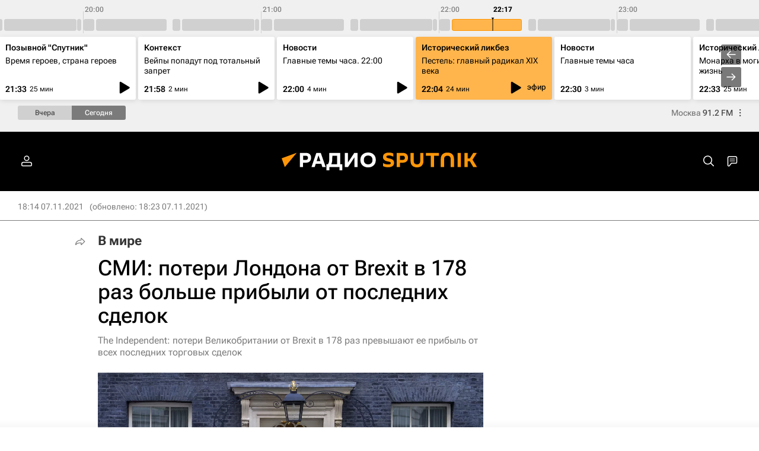

--- FILE ---
content_type: text/html; charset=utf-8
request_url: https://radiosputnik.ru/20211107/brexit-1757963822.html
body_size: 57031
content:
<!DOCTYPE html><html lang="ru"><head prefix="og: http://ogp.me/ns# article: http://ogp.me/ns/article# ya: http://webmaster.yandex.ru/vocabularies/"><meta http-equiv="Content-Type" content="text/html; charset=utf-8"><script type="text/javascript">
                        window.dataLayer = window.dataLayer || [];
                        dataLayer.push({
                        'page_title' : 'СМИ: потери Лондона от Brexit в 178 раз больше прибыли от последних сделок',
                        'page_path' : '/20211107/brexit-1757963822.html',
                        'page_domain' : 'radiosputnik.ru',
                        'page_url' : 'https://radiosputnik.ru/20211107/brexit-1757963822.html',
                        'page_tags' : 'В мире, Экономика, Торговля, Великобритания, Евросоюз, Борис Джонсон, Brexit, Европарламент',
                        'page_rubric' : 'Экономика',
                        'article_id'  : '1757963822',
                        'article_length' : '1149',
                        'page_supertag' : 'Радио'
                        });
                    </script>
            
                <script type="text/javascript">
                    (function() {
                        new Image().src = "//counter.yadro.ru/hit;RS_Total/Riaru_Total?r" +
                            escape(document.referrer) + ((typeof(screen) == "undefined") ? "" :
                                ";s" + screen.width + "*" + screen.height + "*" + (screen.colorDepth ?
                                    screen.colorDepth : screen.pixelDepth)) + ";u" + escape(document.URL) +
                            ";h" + escape(document.title.substring(0, 80)) + ";" + Math.random();
                    })();
                </script>
            
        
            
                <script type="text/javascript">
                    var _tmr = window._tmr || (window._tmr = []);
                    _tmr.push({id: "331653", type: "pageView", start: (new Date()).getTime()});
                    (function (d, w, id) {
                        if (d.getElementById(id)) return;
                        var ts = d.createElement("script");
                        ts.type = "text/javascript";
                        ts.async = true; ts.id = id;
                        ts.src = (d.location.protocol == "https:" ? "https:" : "http:") + "//top-fwz1.mail.ru/js/code.js";
                        var f = function () {
                            var s = d.getElementsByTagName("script")[0];
                            s.parentNode.insertBefore(ts, s);
                        };
                        if (w.opera == "[object Opera]") {
                            d.addEventListener("DOMContentLoaded", f, false);
                        } else {
                            f();
                        }
                    })(document, window, "topmailru-code");
                </script>
                <noscript>
                    <div style="position:absolute;left:-10000px;">
                        <img src="//top-fwz1.mail.ru/counter?id=331653;js=na" style="border:0;" height="1" width="1" alt="Рейтинг@Mail.ru">
                    </div>
                </noscript>
            
        
            
                <!-- Yandex.Metrika counter -->
                <script type="text/javascript" >
                   (function(m,e,t,r,i,k,a){m[i]=m[i]||function(){(m[i].a=m[i].a||[]).push(arguments)};
                   m[i].l=1*new Date();
                   for (var j = 0; j < document.scripts.length; j++) {if (document.scripts[j].src === r) { return; }}
                   k=e.createElement(t),a=e.getElementsByTagName(t)[0],k.async=1,k.src=r,a.parentNode.insertBefore(k,a)})
                   (window, document, "script", "https://mc.yandex.ru/metrika/tag.js", "ym");

                   ym(960630, "init", {
                        clickmap:true,
                        trackLinks:true,
                        accurateTrackBounce:true,
                        webvisor:true
                   });
                </script>
                <noscript><div><img src="https://mc.yandex.ru/watch/960630" style="position:absolute; left:-9999px;" alt="" /></div></noscript>
                <!-- /Yandex.Metrika counter -->
             
        
            
                <!-- Yandex.Metrika counter -->
                <script type="text/javascript" >
                   (function(m,e,t,r,i,k,a){m[i]=m[i]||function(){(m[i].a=m[i].a||[]).push(arguments)};
                   m[i].l=1*new Date();
                   for (var j = 0; j < document.scripts.length; j++) {if (document.scripts[j].src === r) { return; }}
                   k=e.createElement(t),a=e.getElementsByTagName(t)[0],k.async=1,k.src=r,a.parentNode.insertBefore(k,a)})
                   (window, document, "script", "https://mc.yandex.ru/metrika/tag.js", "ym");

                   ym(48341570, "init", {
                        clickmap:true,
                        trackLinks:true,
                        accurateTrackBounce:true
                   });
                </script>
                <noscript><div><img src="https://mc.yandex.ru/watch/48341570" style="position:absolute; left:-9999px;" alt="" /></div></noscript>
                <!-- /Yandex.Metrika counter -->
             
        
            
            <!-- tns-counter.ru -->
            <script type="text/javascript">
             (function(win, doc, cb){
              (win[cb] = win[cb] || []).push(function() {
               try {
                tnsCounterRian_ru = new TNS.TnsCounter({
                'account':'rian_ru',
                'tmsec': 'rian_site-new'
                });
               } catch(e){}
              });

              var tnsscript = doc.createElement('script');
              tnsscript.type = 'text/javascript';
              tnsscript.async = true;
              tnsscript.src = ('https:' == doc.location.protocol ? 'https:' : 'http:') +
               '//www.tns-counter.ru/tcounter.js';
              var s = doc.getElementsByTagName('script')[0];
              s.parentNode.insertBefore(tnsscript, s);
             })(window, this.document,'tnscounter_callback');
            </script>
            <noscript>
             <img src="//www.tns-counter.ru/V13a****rian_ru/ru/UTF-8/tmsec=rian_site-new/" width="0" height="0" alt="" />
            </noscript>
            <!--/ tns-counter.ru -->
             
        
            
                <script>
                    ((counterHostname) => {
                        window.MSCounter = {
                            counterHostname: counterHostname
                        };
                        window.mscounterCallbacks = window.mscounterCallbacks || [];
                        window.mscounterCallbacks.push(() => {
                            msCounterExampleCom = new MSCounter.counter({
                                    'account':'rian_ru',
                                    'tmsec': 'rian_ru',
                                    'autohit' : true
                                });
                        });

                        const newScript = document.createElement('script');
                        newScript.async = true;
                        newScript.src = `${counterHostname}/ncc/counter.js`;

                        const referenceNode = document.querySelector('script');
                        if (referenceNode) {
                            referenceNode.parentNode.insertBefore(newScript, referenceNode);
                        } else {
                            document.firstElementChild.appendChild(newScript);
                        }
                    })('https://tns-counter.ru/');
                </script>
            
        <meta charset="utf-8"><meta http-equiv="X-UA-Compatible" content="IE=edge,chrome=1"><title>СМИ: потери от Brexit в 178 раз превышают прибыль от всех торговых сделок</title><meta name="description" content="МОСКВА, 7 ноября/ Радио Sputnik. Потери Великобритании после Brexit в 178 раз превышают доход страны от всех торговых сделок, заключенных правительством Бориса Джонсона, сообщает газета The Independent."><meta name="analytics:title" content="СМИ: потери Лондона от Brexit в 178 раз больше прибыли от последних сделок"><meta name="analytics:keyw" content="economy, tag_torgovlja, location_United_Kingdom, organization_Evropejjskijj_sojuz, person_Boris_Dzhonson, event_Brexit, organization_Evroparlament"><meta name="analytics:rubric" content="Экономика"><meta name="analytics:tags" content="В мире, Экономика, Торговля, Великобритания, Евросоюз, Борис Джонсон, Brexit, Европарламент"><meta name="analytics:site_domain" content="radiosputnik.ru"><meta name="analytics:lang" content="rus"><meta name="analytics:article_id" content="1757963822"><meta name="analytics:url" content="https://radiosputnik.ru/20211107/brexit-1757963822.html"><meta name="analytics:p_ts" content="1636298040"><meta name="analytics:author" content=""><meta name="analytics:isscroll" content="0"><link rel="author" href="https://radiosputnik.ru/"><meta property="og:url" content="https://radiosputnik.ru/20211107/brexit-1757963822.html"><meta property="og:title" content="СМИ: потери Лондона от Brexit в 178 раз больше прибыли от последних сделок"><meta property="og:description" content="Потери Великобритании из-за выхода из Евросоюза, известного как Brexit, в 178 раз превышают доход страны от сделок, заключенных правительством Бориса Джонсона,... Радио Sputnik, 07.11.2021"><meta property="og:type" content="article"><meta property="og:site_name" content="Радио Sputnik"><meta property="og:locale" content="ru_RU"><meta property="vk:image" content="https://cdn.radiosputnik.ru/images/sharing/article/1757963822.jpg?15142982021636298611&amp;social=vk"><meta property="og:image" content="https://cdn.radiosputnik.ru/images/sharing/article/1757963822.jpg?15142982021636298611"><meta property="og:image:width" content="2072"><meta property="og:image:height" content="1066"><meta name="relap-image" content="https://cdn.radiosputnik.ru/images/151429/82/1514298203_0:160:3072:1888_1036x0_80_0_0_b4359508bd3117f6c095917584db47ae.jpg.webp"><meta name="twitter:card" content="summary_large_image"><link rel="canonical" href="https://radiosputnik.ru/20211107/brexit-1757963822.html"><link rel="alternate" hreflang="ru" href="https://radiosputnik.ru/20211107/brexit-1757963822.html"><link rel="alternate" hreflang="x-default" href="https://radiosputnik.ru/20211107/brexit-1757963822.html"><link rel="preconnect" href="https://cdn.radiosputnik.ru/"><link rel="dns-prefetch" href="https://cdn.radiosputnik.ru/"><link rel="alternate" type="application/rss+xml" href="https://radiosputnik.ru/export/rss2/archive/index.xml"><link rel="preload" as="image" href="https://cdn.radiosputnik.ru/images/151429/82/1514298203_0:160:3072:1888_1920x0_80_0_0_0f6fad956784485078a98eb0a8f9be25.jpg.webp" imagesrcset="https://cdn.radiosputnik.ru/images/151429/82/1514298203_0:160:3072:1888_320x0_80_0_0_33485eb6de1ba3f88aa20ace7a3a5068.jpg.webp 320w, https://cdn.radiosputnik.ru/images/151429/82/1514298203_0:160:3072:1888_640x0_80_0_0_e3ee15576a03cb4251f25a772f9886a3.jpg.webp 640w, https://cdn.radiosputnik.ru/images/151429/82/1514298203_0:160:3072:1888_1024x0_80_0_0_187f3a6afe61fc0c83ea7d9eec2e03b1.jpg.webp 1024w, https://cdn.radiosputnik.ru/images/151429/82/1514298203_0:160:3072:1888_1280x0_80_0_0_5bb57e3a447b0d1b707a104d09e4ea3d.jpg.webp 1280w, https://cdn.radiosputnik.ru/images/151429/82/1514298203_0:160:3072:1888_1600x0_80_0_0_d0aac8e64cb9f1f1299ae78b7e8f847f.jpg.webp 1600w, https://cdn.radiosputnik.ru/images/151429/82/1514298203_0:160:3072:1888_1920x0_80_0_0_0f6fad956784485078a98eb0a8f9be25.jpg.webp 1920w"><meta name="robots" content="index, follow, max-image-preview:large"><meta property="article:published_time" content="20211107T1814"><meta property="article:modified_time" content="20211107T1823"><meta property="article:author" content="Радио Sputnik"><meta property="article:section" content="Новости"><meta property="article:tag" content="Экономика"><meta property="article:tag" content="Торговля"><meta property="article:tag" content="Великобритания"><meta property="article:tag" content="Евросоюз"><meta property="article:tag" content="Борис Джонсон"><meta property="article:tag" content="Brexit"><meta property="article:tag" content="Европарламент"><meta name="relap-entity-id" content="1757963822"><meta name="viewport" content="width=device-width, initial-scale=1.0, maximum-scale=1.0, user-scalable=yes"><meta name="HandheldFriendly" content="true"><meta name="MobileOptimzied" content="width"><meta name="referrer" content="always"><meta name="format-detection" content="telephone=no"><meta name="format-detection" content="address=no"><meta name="yandex-verification" content="60b446706b5fd796"><meta name="google-site-verification" content="57DTwe_P8zcteI_1GYjEV5SeWutAwHYtsk-4KOIHvTM"><meta name="google-site-verification" content="OtWwmT7I1Awn_B7mgpoyj2iIaR906Mp_FUopU6DLpVE"><meta name="yandex-verification" content="6e92aa3fa8a4126f"><meta name="apple-itunes-app" content="app-id=1523036476"><meta name="msApplication-ID" content="RIANovosti.86234F117D12"><meta name="msApplication-PackageFamilyName" content="RIANovosti.86234F117D12_bwjwabna54xm2"><meta name="google-play-app" content="app-id=ru.ria.ria"><link rel="icon" href="https://cdn.radiosputnik.ru/i/favicons/radiosputnik/favicon.ico" sizes="any"><link rel="icon" href="https://cdn.radiosputnik.ru/i/favicons/radiosputnik/favicon.svg" type="image/svg+xml"><link rel="apple-touch-icon" href="https://cdn.radiosputnik.ru/i/favicons/radiosputnik/apple-touch-icon.png"><link rel="manifest" href="/i/favicons/radiosputnik/manifest.json?v1"><link rel="preload" href="https://cdn.radiosputnik.ru/css/fonts/font_rs_news_sans.css?9fc475b08" as="style" onload="this.onload=null;this.rel='stylesheet'"><link rel="preload" href="https://cdn.radiosputnik.ru/css/fonts/font_rs_news_serif.css?98728d853" as="style" onload="this.onload=null;this.rel='stylesheet'"><link rel="preload" href="https://cdn.radiosputnik.ru/css/fonts/font_roboto_flex_variable.css?9eab4d901" as="style" onload="this.onload=null;this.rel='stylesheet'"><noscript><link rel="stylesheet" type="text/css" href="https://cdn.radiosputnik.ru/css/fonts/font_rs_news_sans.css?9fc475b08"><link rel="stylesheet" type="text/css" href="https://cdn.radiosputnik.ru/css/fonts/font_rs_news_serif.css?98728d853"><link rel="stylesheet" type="text/css" href="https://cdn.radiosputnik.ru/css/fonts/font_roboto_flex_variable.css?9eab4d901"></noscript><link rel="stylesheet" type="text/css" href="https://cdn.radiosputnik.ru/css/common.min.css?913d741c46"><link rel="stylesheet" type="text/css" href="https://cdn.radiosputnik.ru/css/pages/radioschedule.min.css?9f683f26a"><link rel="stylesheet" type="text/css" href="https://cdn.radiosputnik.ru/css/pages/article.min.css?9a0684123"><link rel="stylesheet" type="text/css" href="https://cdn.radiosputnik.ru/css/print/common_print.min.css?910277b88"><script>var GLOBAL = {}; GLOBAL.www = 'https://radiosputnik.ru'; GLOBAL.cookie_domain = '.radiosputnik.ru'; GLOBAL.userpic = 'https://cdnn21.img.ria.ru/userpic/'; GLOBAL.adriver = {}; GLOBAL.adriver.sid = "45736"; GLOBAL.adriver.bt = "52"; GLOBAL.csrf_token = ''; GLOBAL.search = {}; GLOBAL.auth = {}; GLOBAL.auth.status = 'error'; GLOBAL.auth.provider = ''; GLOBAL.auth.twitter = '/id/twitter/request/'; GLOBAL.auth.facebook = '/id/facebook/request/'; GLOBAL.auth.vkontakte = '/id/vkontakte/request/'; GLOBAL.auth.google = '/id/google/request/'; GLOBAL.auth.ok = '/id/ok/request/'; GLOBAL.auth.apple = '/id/apple/request/'; GLOBAL.auth.yandex = '/id/yandex/request/'; GLOBAL.auth.moderator = ''; GLOBAL.user = {}; GLOBAL.user.id = ""; GLOBAL.user.showCaptcha = ""; GLOBAL.locale = {}; GLOBAL.locale.id = {}; GLOBAL.locale.id.is_id = '1'; GLOBAL.locale.id.errors = {}; GLOBAL.locale.id.errors.error = 'Ошибка'; GLOBAL.locale.id.errors.errortrylater = 'Произошла ошибка. Попробуйте позже.'; GLOBAL.locale.id.errors.email = 'Введите e-mail'; GLOBAL.locale.id.errors.password = 'Введите пароль'; GLOBAL.locale.id.errors.wrong = 'Неправильный логин или пароль'; GLOBAL.locale.id.errors.wrongpassword = 'Неправильный пароль'; GLOBAL.locale.id.errors.wronglogin = 'Проверьте адрес почты'; GLOBAL.locale.id.errors.emptylogin = 'Не введено имя пользователя'; GLOBAL.locale.id.errors.wrongemail = 'Неверный e-mail'; GLOBAL.locale.id.errors.passwordnotsimilar = 'Введенные пароли не совпадают'; GLOBAL.locale.id.errors.wrongcode = 'Неправильный код'; GLOBAL.locale.id.errors.emptyname = 'Не введено имя'; GLOBAL.locale.id.errors.wrongname = 'Недопустимое имя'; GLOBAL.locale.id.errors.emptylastname = 'Не введена фамилия'; GLOBAL.locale.id.errors.wronglastname = 'Недопустимая фамилия'; GLOBAL.locale.id.errors.send = 'E-mail отправлен!'; GLOBAL.locale.id.errors.notsend = 'Ошибка! Невозможно отправить e-mail.'; GLOBAL.locale.id.errors.anothersoc = 'Другой социальный аккаунт уже связан с этим профилем'; GLOBAL.locale.id.errors.acclink = 'Аккаунты успешно связаны!'; GLOBAL.locale.id.errors.emailexist = 'Пользователь с таким e-mail уже существует'; GLOBAL.locale.id.errors.emailnotexist = 'Ошибка! Пользователя с таким e-mail не существует'; GLOBAL.locale.id.errors.emailwhitelist = 'Произошла ошибка регистрации. Повторите попытку позже или напишите модераторам на moderator@ria.ru'; GLOBAL.locale.id.errors.editemailwhitelist = 'Произошла ошибка. Повторите попытку позже или напишите модераторам на moderator@ria.ru'; GLOBAL.locale.id.errors.editemailbanned = 'Смена почты возможна только после разблокировки аккаунта'; GLOBAL.locale.id.errors.recoveryerror = 'Ошибка восстановления пароля. Пожалуйста, попробуйте снова!'; GLOBAL.locale.id.errors.alreadyactive = 'Пользователь уже был активирован'; GLOBAL.locale.id.errors.autherror = 'Ошибка входа. Пожалуйста, повторите попытку позже или обратитесь в службу технической поддержки'; GLOBAL.locale.id.errors.codeerror = 'Ошибка генерации кода подтверждение регистрации. Пожалуйста, повторите попытку позже или обратитесь в службу технической поддержки'; GLOBAL.locale.id.errors.global = 'Произошла ошибка. Пожалуйста, повторите попытку позже или обратитесь в службу технической поддержки'; GLOBAL.locale.id.errors.registeremail = ' На указанный Вами e-mail отправленно письмо. <br/> Для завершения регистрации, пожалуйста перейдите по ссылке в e-mail. '; GLOBAL.locale.id.errors.linkprofile = ' Этот e-mail уже используется! <a data-modal-open="link_local_account">Вы хотите связать эти аккаунты?</a> '; GLOBAL.locale.id.errors.confirm = ' Этот аккаунт не был подтвержден! <br/> <a class="b-id__secret-recovery">Отправить e-mail</a> с информацией для подтверждения аккаунта. '; GLOBAL.locale.id.errors.block = ' Ваш аккаунт на ria.ru был заблокирован.<br/>Для восстановления доступа отправьте письмо на <a href="mailto:moderator@rian.ru">moderator@rian.ru</a> '; GLOBAL.locale.id.errors.del = ' Ваш аккаунт был удален! Вы можете восстановить его, перейдя по ссылке из письма, высланного при удалении аккаунта. <br/> <a id="modalUserRemindLetter">Повторно отправить e-mail</a> '; GLOBAL.locale.id.errors.confirmation = ' Пожалуйста, перейдите по ссылке из письма, отправленного на <span class="m-email">$1</span> '; GLOBAL.locale.id.links = {}; GLOBAL.locale.id.links.login = 'Авторизация'; GLOBAL.locale.id.links.register = 'Регистрация'; GLOBAL.locale.id.links.forgotpassword = 'Восстановление пароля'; GLOBAL.locale.id.links.privacy = 'Политика конфиденциальности'; GLOBAL.locale.id.login = {}; GLOBAL.locale.id.login.title = 'Авторизация'; GLOBAL.locale.id.login.email = 'E-mail:'; GLOBAL.locale.id.login.password = 'Пароль:'; GLOBAL.locale.id.login.remember = 'Запомнить меня'; GLOBAL.locale.id.login.signin = 'Войти'; GLOBAL.locale.id.login.social = {}; GLOBAL.locale.id.login.social.label = 'Other ways to sign in:'; GLOBAL.locale.id.login.social.anotheruserlink = 'This account has been linked to a different profile.'; GLOBAL.locale.id.register = {}; GLOBAL.locale.id.register.title = 'Регистрация'; GLOBAL.locale.id.register.email = 'E-mail:'; GLOBAL.locale.id.register.password = 'Пароль:'; GLOBAL.locale.id.register.confirm = 'Подтверждение пароля:'; GLOBAL.locale.id.register.captcha = 'Введите код с картинки'; GLOBAL.locale.id.register.requirements = '* Все поля обязательны к заполнению'; GLOBAL.locale.id.register.password_length = 'Не менее 9 символов с 1 цифрой'; GLOBAL.locale.id.register.success = ' Пожалуйста, подтвердите Ваш e-mail для продолжения. Инструкции для подтверждения были высланы на <a class="email"></a> '; GLOBAL.locale.id.register.confirmemail = 'Пожалуйста, подтвердите Ваш e-mail для продолжения.'; GLOBAL.locale.id.register.confirm_personal = 'By clicking \'Register\', you confirm that you agree to our Privacy Policy and give your consent to the processing of personal data in accordance with the Privacy Policy'; GLOBAL.locale.id.deleteaccount = {}; GLOBAL.locale.id.deleteaccount.title = 'Удалить аккаунт'; GLOBAL.locale.id.deleteaccount.body = 'Вы уверены, что хотите удалить аккаунт?'; GLOBAL.locale.id.deleteaccount.success = 'Ваш аккаунт был удален! Вы можете восстановить аккаунт в течение 30 дней, перейдя по ссылке в письме.'; GLOBAL.locale.id.deleteaccount.action = 'Удалить аккаунт'; GLOBAL.locale.id.passwordrecovery = {}; GLOBAL.locale.id.passwordrecovery.title = 'Восстановление пароля'; GLOBAL.locale.id.passwordrecovery.password = 'Введите новый пароль:'; GLOBAL.locale.id.passwordrecovery.confirm = 'Повторите новый пароль:'; GLOBAL.locale.id.passwordrecovery.email = 'E-mail'; GLOBAL.locale.id.passwordrecovery.send = ' Инструкции для восстановления пароля высланы на <a class="email"></a> '; GLOBAL.locale.id.passwordrecovery.success = ' Поздравляем! Пароль успешно восстановлен. Пожалуйста авторизуйтесь. '; GLOBAL.locale.id.passwordrecovery.alert = ' На указанный Вами адрес отправлено сообщение. Чтобы установить пароль, перейдите по ссылке в тексте письма. '; GLOBAL.locale.id.registerconfirm = {}; GLOBAL.locale.id.registerconfirm.success = 'Аккаунт успешно создан!'; GLOBAL.locale.id.registerconfirm.error = 'Ошибка подтверждения регистрации. Пожалуйста, повторите попытку позже или обратитесь в службу технической поддержки'; GLOBAL.locale.id.restoreaccount = {}; GLOBAL.locale.id.restoreaccount.title = 'Восстановление аккаунта'; GLOBAL.locale.id.restoreaccount.confirm = 'Восстановить Ваш аккаунт?'; GLOBAL.locale.id.restoreaccount.error = 'Ошибка! Невозможно восстановить аккаунт'; GLOBAL.locale.id.restoreaccount.success = 'Ваш аккаунт был восстановлен'; GLOBAL.locale.id.localaccount = {}; GLOBAL.locale.id.localaccount.exist = 'У меня есть аккаунт в ria.ru'; GLOBAL.locale.id.localaccount.notexist = 'У меня нет аккаунта в ria.ru'; GLOBAL.locale.id.localaccount.title = 'Регистрация'; GLOBAL.locale.id.localaccount.profile = 'У вас есть аккаунт в ria.ru?'; GLOBAL.locale.id.localaccount.hello = ' <span>Здравствуйте, </span> <span class="m-name"></span> <span>!</span> '; GLOBAL.locale.id.button = {}; GLOBAL.locale.id.button.ok = 'Ок'; GLOBAL.locale.id.button.yes = 'Да'; GLOBAL.locale.id.button.no = 'Нет'; GLOBAL.locale.id.button.next = 'Дальше'; GLOBAL.locale.id.button.close = 'Закрыть'; GLOBAL.locale.id.button.profile = 'В личный кабинет'; GLOBAL.locale.id.button.recover = 'Восстановление'; GLOBAL.locale.id.button.register = 'Регистрация'; GLOBAL.locale.id.message = {}; GLOBAL.locale.id.message.errors = {}; GLOBAL.locale.id.message.errors.empty = 'Невозможно отправить сообщение'; GLOBAL.locale.id.message.errors.notfound = 'Невозможно отправить сообщение'; GLOBAL.locale.id.message.errors.similar = 'Неверный код'; GLOBAL.locale.grecaptcha = {}; GLOBAL.locale.grecaptcha.site_key = '6LeGlD8aAAAAACUpDmnczCiYJ0auL7fnGHErRRLB'; GLOBAL.locale.grecaptcha.site_key_chat = '6LcCmzUiAAAAAEAOR6hOQ2wOZSqxmQBLdOq6jicn'; GLOBAL.comet = {}; GLOBAL.comet.ticket = "00"; GLOBAL.comet.url = "https://n-ssl.ria.ru/polling"; GLOBAL.comet.ts = "1763234266"; GLOBAL.comet.objects = []; GLOBAL.comet.reduce = ""; GLOBAL.comet.timeouts = {}; GLOBAL.comet.timeouts.try2 = 1000; GLOBAL.comet.timeouts.try3 = 10000; GLOBAL.comet.timeouts.try4 = 30000; GLOBAL.sock = {}; GLOBAL.sock.server = "https://cm.ria.ru/chat"; GLOBAL.project = "radiosputnik"; GLOBAL.partnerstags = "radiosputnik:mir:economy:tag_torgovlja:location_United_Kingdom:organization_Evropejjskijj_sojuz:person_Boris_Dzhonson:event_Brexit:organization_Evroparlament"; GLOBAL.article = GLOBAL.article || {}; GLOBAL.article.id = 1757963822; GLOBAL.article.show = !!1; GLOBAL.article.chat_expired = !!1; GLOBAL.chat = GLOBAL.chat || {}; GLOBAL.chat.show = !!1; GLOBAL.cdn = "https://cdn.radiosputnik.ru/"; GLOBAL.css = {}; GLOBAL.js = {}; GLOBAL.js.videoplayer = "https://cdn.radiosputnik.ru/min/js/libs/video/videoplayer.min.js?9d9a28fb5"; GLOBAL.css.riaPartners_banner = "https://cdn.radiosputnik.ru/css/banners/partners_banner.min.css?9f07f88f0"; GLOBAL.css.riaPartners_column = "https://cdn.radiosputnik.ru/css/banners/partners_column.min.css?924e0edb1"; GLOBAL.css.riaPartners_mobile = "https://cdn.radiosputnik.ru/css/banners/partners_mobile.min.css?9f50a9c20"; GLOBAL.js.riaPartners = "https://cdn.radiosputnik.ru/min/js/libs/ria.partners.js?9d35868dd";</script><script type="text/javascript">
            (function(e, x, pe, r, i, me, nt){
            e[i]=e[i]||function(){(e[i].a=e[i].a||[]).push(arguments)},
            me=x.createElement(pe),
            me.async=1,
            me.src=r,
            nt=x.getElementsByTagName(pe)[0],
            nt.parentNode.insertBefore(me,nt)
            })(window, document, 'script', 'https://abt.s3.yandex.net/expjs/latest/exp.js', 'ymab');
            ymab('metrika.960630', 'init');
            ymab('metrika.94856332', 'init');
        </script><script>var endlessScrollPageProject = 'radiosputnik'; var endlessScrollFirst = 1757963822; var endlessScrollUrl = '/services/article/infinity/'; var endlessScrollAlgorithm = 'slotter'; var endlessScrollQueue = [1981822885, 1981598905, 1981817318, 1981825923, 1981775906, 1981826235, 1981823977, 1981828653, 1981788137, 1981809285, 1981788403, 1981809964, 1981782762, 1981798280, 1981798853];</script><script>
                    window.headerBiddingPushAdUnits = function( params ) { };
                </script><script src="https://yandex.ru/ads/system/header-bidding.js" async="true"></script></head><body class="body m-radiosputnik m-article-page" id="body" data-const-page-type="article" data-page-type="article" data-page-project="radiosputnik" data-header-sticked-on="1"><script src="https://cdn.radiosputnik.ru/min/js/jquery/jquery-1.12.4.min.js?96ee03cbd"></script><div class="schema_org" itemscope="itemscope" itemtype="https://schema.org/WebSite" data-test="org"><meta itemprop="name" content="Радио Sputnik"><meta itemprop="description" content="Радио Спутник - самые важные события в Москве, России и мире: доступно о главном, просто о сложном."><a itemprop="url" href="https://radiosputnik.ru"> </a><meta itemprop="image" content="https://cdn.radiosputnik.ru/i/export/radiosputnik/logo.png"></div><ul class="schema_org" itemscope="itemscope" itemtype="http://schema.org/BreadcrumbList"><li itemprop="itemListElement" itemscope="itemscope" itemtype="http://schema.org/ListItem"><meta itemprop="name" content="Радио Sputnik"><meta itemprop="position" content="1"><meta itemprop="item" content="https://radiosputnik.ru"><a itemprop="url" href="https://radiosputnik.ru"> </a></li><li itemprop="itemListElement" itemscope="itemscope" itemtype="http://schema.org/ListItem"><meta itemprop="name" content="В мире"><meta itemprop="position" content="2"><meta itemprop="item" content="https://radiosputnik.ru/mir/"><a itemprop="url" href="https://radiosputnik.ru/mir/"> </a></li><li itemprop="itemListElement" itemscope="itemscope" itemtype="http://schema.org/ListItem"><meta itemprop="name" content="СМИ: потери Лондона от Brexit в 178 раз больше прибыли от последних сделок"><meta itemprop="position" content="3"><meta itemprop="item" content="https://radiosputnik.ru/20211107/brexit-1757963822.html"><a itemprop="url" href="https://radiosputnik.ru/20211107/brexit-1757963822.html"> </a></li></ul><script>
                    if (!rutarget) {
                        var rutarget = {};
                    }
                    if (!rutarget.adfox) {
                        rutarget.adfox = {
                            getAdState: function() {return 0},
                            checkAd: function() {}
                        };
                    }
                </script><script>
            var svg_spirte_files = [
                

                "https://cdn.radiosputnik.ru/i/sprites/header_icon/inline.svg?108",
                "https://cdn.radiosputnik.ru/i/sprites/icon/inline.svg?108",
                "https://cdn.radiosputnik.ru/i/sprites/emoji/inline.svg?108",

                

                "https://cdn.radiosputnik.ru/i/sprites/white_longread/inline.svg?108",

                "https://cdn.radiosputnik.ru/i/sprites/logo/inline.svg?108",
                "https://cdn.radiosputnik.ru/i/sprites/social/inline.svg?108",

                "https://cdn.radiosputnik.ru/i/sprites/s_icon/inline.svg?108",
                "https://cdn.radiosputnik.ru/i/sprites/s_social/inline.svg?108"
            ];

            for (var i = 0; i < svg_spirte_files.length; i++) {
                var svg_ajax = new XMLHttpRequest();
                svg_ajax.open("GET", svg_spirte_files[i], true);
                svg_ajax.send();
                svg_ajax.onload = function(e) {
                    var svg_div = document.createElement("div");
                    svg_div.className = 'svg-sprite';
                    svg_div.innerHTML = this.responseText;
                    document.body.insertBefore(svg_div, document.body.childNodes[0]);
                }
            }
            </script><script>
                if ( !window.EVENTSTACK ) window.EVENTSTACK = [];
            </script><script src="https://cdn.radiosputnik.ru/min/js/libs/banners/adfx.loader.bind.js?98427ff4a"></script><script>
                    (window.yaContextCb = window.yaContextCb || []).push(() => {
                        replaceOriginalAdFoxMethods();
                        window.Ya.adfoxCode.hbCallbacks = window.Ya.adfoxCode.hbCallbacks || [];
                    })
                </script><script src="https://yandex.ru/ads/system/context.js" async="true"></script><script src="https://cdn.radiosputnik.ru/min/js/libs/banners/prebid.min.js?991c5bc75"></script><script>
                        window.riaPartners = window.riaPartners || [];
                    </script><div class="view-size" id="jsViewSize"></div><div class="page" id="page"><div class="page__width" id="banner_before_header"><aside><div class="banner m-before-header m-not-stub m-article-desktop" data-position="article_desktop_header"><div class="banner__content"></div></div><div class="banner m-before-header m-article-mobile" data-position="article_mobile_header"><div class="banner__content"></div></div></aside></div><aside></aside><div class="page__width page__bg"><div class="page__bg-media"></div><div class="alert m-hidden" id="alertAfterRegister"><div class="alert__text">
                Регистрация пройдена успешно! <br>
                Пожалуйста, перейдите по ссылке из письма, отправленного на <span class="m-email"></span></div><div class="alert__btn"><button class="form__btn m-min m-white confirmEmail">Отправить еще раз</button></div></div><div class="radioschedule"><div class="radioschedule__inner"><div class="radioschedule__time"><div class="radioschedule__time-scroll"><div class="radioschedule__time-list"><div class="radioschedule__time-day"><div class="radioschedule__time-line-item" style="left: 0px;">00:00</div><div class="radioschedule__time-line-item" style="left: 300px;">01:00</div><div class="radioschedule__time-line-item" style="left: 600px;">02:00</div><div class="radioschedule__time-line-item" style="left: 900px;">03:00</div><div class="radioschedule__time-line-item" style="left: 1200px;">04:00</div><div class="radioschedule__time-line-item" style="left: 1500px;">05:00</div><div class="radioschedule__time-line-item" style="left: 1800px;">06:00</div><div class="radioschedule__time-line-item" style="left: 2100px;">07:00</div><div class="radioschedule__time-line-item" style="left: 2400px;">08:00</div><div class="radioschedule__time-line-item" style="left: 2700px;">09:00</div><div class="radioschedule__time-line-item" style="left: 3000px;">10:00</div><div class="radioschedule__time-line-item" style="left: 3300px;">11:00</div><div class="radioschedule__time-line-item" style="left: 3600px;">12:00</div><div class="radioschedule__time-line-item" style="left: 3900px;">13:00</div><div class="radioschedule__time-line-item" style="left: 4200px;">14:00</div><div class="radioschedule__time-line-item" style="left: 4500px;">15:00</div><div class="radioschedule__time-line-item" style="left: 4800px;">16:00</div><div class="radioschedule__time-line-item" style="left: 5100px;">17:00</div><div class="radioschedule__time-line-item" style="left: 5400px;">18:00</div><div class="radioschedule__time-line-item" style="left: 5700px;">19:00</div><div class="radioschedule__time-line-item" style="left: 6000px;">20:00</div><div class="radioschedule__time-line-item" style="left: 6300px;">21:00</div><div class="radioschedule__time-line-item" style="left: 6600px;">22:00</div><div class="radioschedule__time-line-item" style="left: 6900px;">23:00</div><div class="radioschedule__time-list-item" data-pos="0" data-start="1763067600" data-end="1763067840" style="left: 0.0436666666666667px; width: 18.12525px"></div><div class="radioschedule__time-list-item" data-pos="0" data-start="1763067840" data-end="1763070960" style="left: 20.9975833333333px; width: 249.84075px"></div><div class="radioschedule__time-list-item" data-pos="0" data-start="1763070960" data-end="1763071080" style="left: 278.051583333333px; width: 7.309083333333334px"></div><div class="radioschedule__time-list-item" data-pos="0" data-start="1763071080" data-end="1763071200" style="left: 289.284166666667px; width: 8.027333333333333px"></div><div class="radioschedule__time-list-item" data-pos="1" data-start="1763071200" data-end="1763071440" style="left: 299.994333333333px; width: 18.1758333333333px"></div><div class="radioschedule__time-list-item" data-pos="1" data-start="1763071440" data-end="1763074500" style="left: 321.007666666667px; width: 249.348833333333px"></div><div class="radioschedule__time-list-item" data-pos="1" data-start="1763074500" data-end="1763074680" style="left: 576.903416666667px; width: 7.309083333333334px"></div><div class="radioschedule__time-list-item" data-pos="1" data-start="1763074680" data-end="1763074800" style="left: 589.572916666667px; width: 7.722666666666667px"></div><div class="radioschedule__time-list-item" data-pos="2" data-start="1763074800" data-end="1763075040" style="left: 599.99825px; width: 18.1713333333333px"></div><div class="radioschedule__time-list-item" data-pos="2" data-start="1763075040" data-end="1763076420" style="left: 620.980833333333px; width: 102.734416666667px"></div><div class="radioschedule__time-list-item" data-pos="2" data-start="1763076420" data-end="1763076720" style="left: 737.34775px; width: 7.367833333333333px"></div><div class="radioschedule__time-list-item" data-pos="2" data-start="1763076720" data-end="1763078040" style="left: 757.984583333333px; width: 102.62775px"></div><div class="radioschedule__time-list-item" data-pos="2" data-start="1763078040" data-end="1763078280" style="left: 869.53625px; width: 7.324333333333334px"></div><div class="radioschedule__time-list-item" data-pos="2" data-start="1763078280" data-end="1763078400" style="left: 890.051083333333px; width: 7.283666666666667px"></div><div class="radioschedule__time-list-item" data-pos="3" data-start="1763078400" data-end="1763078640" style="left: 899.995083333333px; width: 18.1775px"></div><div class="radioschedule__time-list-item" data-pos="3" data-start="1763078640" data-end="1763080140" style="left: 921.044833333333px; width: 116.44px"></div><div class="radioschedule__time-list-item" data-pos="3" data-start="1763080140" data-end="1763081700" style="left: 1044.726px; width: 120.90475px"></div><div class="radioschedule__time-list-item" data-pos="3" data-start="1763081700" data-end="1763081880" style="left: 1172.57808333333px; width: 7.309083333333334px"></div><div class="radioschedule__time-list-item" data-pos="3" data-start="1763081880" data-end="1763082000" style="left: 1190.31533333333px; width: 7.017083333333334px"></div><div class="radioschedule__time-list-item" data-pos="4" data-start="1763082000" data-end="1763082240" style="left: 1199.998px; width: 18.1736666666667px"></div><div class="radioschedule__time-list-item" data-pos="4" data-start="1763082240" data-end="1763085300" style="left: 1221.07875px; width: 249.84075px"></div><div class="radioschedule__time-list-item" data-pos="4" data-start="1763085300" data-end="1763085480" style="left: 1476.94841666667px; width: 7.309083333333334px"></div><div class="radioschedule__time-list-item" data-pos="4" data-start="1763085480" data-end="1763085600" style="left: 1489.64391666667px; width: 7.676583333333333px"></div><div class="radioschedule__time-list-item" data-pos="5" data-start="1763085600" data-end="1763085840" style="left: 1499.99716666667px; width: 18.1765833333333px"></div><div class="radioschedule__time-list-item" data-pos="5" data-start="1763085840" data-end="1763088900" style="left: 1521.0025px; width: 249.348833333333px"></div><div class="radioschedule__time-list-item" data-pos="5" data-start="1763088900" data-end="1763089080" style="left: 1776.21908333333px; width: 7.324333333333334px"></div><div class="radioschedule__time-list-item" data-pos="5" data-start="1763089080" data-end="1763089200" style="left: 1789.74191666667px; width: 7.613333333333333px"></div><div class="radioschedule__time-list-item" data-pos="6" data-start="1763089200" data-end="1763089440" style="left: 1799.99925px; width: 18.1753333333333px"></div><div class="radioschedule__time-list-item" data-pos="6" data-start="1763089440" data-end="1763091000" style="left: 1821.02058333333px; width: 118.48175px"></div><div class="radioschedule__time-list-item" data-pos="6" data-start="1763091000" data-end="1763092680" style="left: 1950.84075px; width: 120.05875px"></div><div class="radioschedule__time-list-item" data-pos="6" data-start="1763092680" data-end="1763092800" style="left: 2089.28975px; width: 8.02975px"></div><div class="radioschedule__time-list-item" data-pos="7" data-start="1763092800" data-end="1763093040" style="left: 2099.99125px; width: 18.1836666666667px"></div><div class="radioschedule__time-list-item" data-pos="7" data-start="1763093040" data-end="1763096400" style="left: 2121.0125px; width: 267.077666666667px"></div><div class="radioschedule__time-list-item" data-pos="8" data-start="1763096400" data-end="1763096640" style="left: 2399.99191666667px; width: 18.1790833333333px"></div><div class="radioschedule__time-list-item" data-pos="8" data-start="1763096640" data-end="1763103600" style="left: 2421.01708333333px; width: 567.07425px"></div><div class="radioschedule__time-list-item" data-pos="10" data-start="1763103600" data-end="1763103840" style="left: 2999.993px; width: 18.1789166666667px"></div><div class="radioschedule__time-list-item" data-pos="10" data-start="1763103840" data-end="1763110800" style="left: 3020.99191666667px; width: 554.191666666667px"></div><div class="radioschedule__time-list-item" data-pos="12" data-start="1763110800" data-end="1763111040" style="left: 3599.9985px; width: 18.17525px"></div><div class="radioschedule__time-list-item" data-pos="12" data-start="1763111040" data-end="1763112360" style="left: 3620.99375px; width: 108.34725px"></div><div class="radioschedule__time-list-item" data-pos="12" data-start="1763112360" data-end="1763112600" style="left: 3730.85466666667px; width: 8.181166666666666px"></div><div class="radioschedule__time-list-item" data-pos="12" data-start="1763112600" data-end="1763112780" style="left: 3749.99383333333px; width: 13.1818333333333px"></div><div class="radioschedule__time-list-item" data-pos="12" data-start="1763112780" data-end="1763114400" style="left: 3766.26558333333px; width: 108.901583333333px"></div><div class="radioschedule__time-list-item" data-pos="13" data-start="1763114400" data-end="1763114640" style="left: 3899.99491666667px; width: 18.178px"></div><div class="radioschedule__time-list-item" data-pos="13" data-start="1763114640" data-end="1763115960" style="left: 3920.993px; width: 108.3445px"></div><div class="radioschedule__time-list-item" data-pos="13" data-start="1763115960" data-end="1763116200" style="left: 4030.82516666667px; width: 7.315583333333333px"></div><div class="radioschedule__time-list-item" data-pos="13" data-start="1763116200" data-end="1763116380" style="left: 4049.999px; width: 13.1708333333333px"></div><div class="radioschedule__time-list-item" data-pos="13" data-start="1763116380" data-end="1763118000" style="left: 4066.26858333333px; width: 108.902416666667px"></div><div class="radioschedule__time-list-item" data-pos="14" data-start="1763118000" data-end="1763118240" style="left: 4199.99458333333px; width: 18.1801666666667px"></div><div class="radioschedule__time-list-item" data-pos="14" data-start="1763118240" data-end="1763121600" style="left: 4220.986px; width: 254.214083333333px"></div><div class="radioschedule__time-list-item" data-pos="15" data-start="1763121600" data-end="1763121840" style="left: 4499.99766666667px; width: 18.1729166666667px"></div><div class="radioschedule__time-list-item" data-pos="15" data-start="1763121840" data-end="1763123160" style="left: 4521.01675px; width: 108.33175px"></div><div class="radioschedule__time-list-item" data-pos="15" data-start="1763123160" data-end="1763123400" style="left: 4630.88825px; width: 7.2895px"></div><div class="radioschedule__time-list-item" data-pos="15" data-start="1763123400" data-end="1763123580" style="left: 4649.99266666667px; width: 13.1790833333333px"></div><div class="radioschedule__time-list-item" data-pos="15" data-start="1763123580" data-end="1763125200" style="left: 4666.27041666667px; width: 108.914083333333px"></div><div class="radioschedule__time-list-item" data-pos="16" data-start="1763125200" data-end="1763125440" style="left: 4799.99958333333px; width: 18.1733333333333px"></div><div class="radioschedule__time-list-item" data-pos="16" data-start="1763125440" data-end="1763126760" style="left: 4821.01041666667px; width: 108.33325px"></div><div class="radioschedule__time-list-item" data-pos="16" data-start="1763126760" data-end="1763127000" style="left: 4930.8835px; width: 8.158083333333334px"></div><div class="radioschedule__time-list-item" data-pos="16" data-start="1763127000" data-end="1763127180" style="left: 4949.99658333333px; width: 13.173px"></div><div class="radioschedule__time-list-item" data-pos="16" data-start="1763127180" data-end="1763128800" style="left: 4966.16366666667px; width: 107.109916666667px"></div><div class="radioschedule__time-list-item" data-pos="17" data-start="1763128800" data-end="1763129040" style="left: 5099.99775px; width: 18.1766666666667px"></div><div class="radioschedule__time-list-item" data-pos="17" data-start="1763129040" data-end="1763130600" style="left: 5121.01175px; width: 118.705666666667px"></div><div class="radioschedule__time-list-item" data-pos="17" data-start="1763130600" data-end="1763130780" style="left: 5249.99958333333px; width: 13.1729166666667px"></div><div class="radioschedule__time-list-item" data-pos="17" data-start="1763130780" data-end="1763132280" style="left: 5266.25383333333px; width: 121.795916666667px"></div><div class="radioschedule__time-list-item" data-pos="17" data-start="1763132280" data-end="1763132400" style="left: 5389.18033333333px; width: 7.313416666666667px"></div><div class="radioschedule__time-list-item" data-pos="18" data-start="1763132400" data-end="1763132640" style="left: 5399.995px; width: 18.1785px"></div><div class="radioschedule__time-list-item" data-pos="18" data-start="1763132640" data-end="1763134200" style="left: 5421.00208333333px; width: 118.70425px"></div><div class="radioschedule__time-list-item" data-pos="18" data-start="1763134200" data-end="1763134380" style="left: 5549.99725px; width: 13.1715833333333px"></div><div class="radioschedule__time-list-item" data-pos="18" data-start="1763134380" data-end="1763135880" style="left: 5566.25883333333px; width: 121.777px"></div><div class="radioschedule__time-list-item" data-pos="18" data-start="1763135880" data-end="1763136000" style="left: 5689.55833333333px; width: 6.525166666666666px"></div><div class="radioschedule__time-list-item" data-pos="19" data-start="1763136000" data-end="1763136240" style="left: 5699.99858333333px; width: 18.17825px"></div><div class="radioschedule__time-list-item" data-pos="19" data-start="1763136240" data-end="1763137800" style="left: 5721.0055px; width: 118.703333333333px"></div><div class="radioschedule__time-list-item" data-pos="19" data-start="1763137800" data-end="1763137980" style="left: 5849.99966666667px; width: 13.1745833333333px"></div><div class="radioschedule__time-list-item" data-pos="19" data-start="1763137980" data-end="1763139480" style="left: 5866.26425px; width: 121.771083333333px"></div><div class="radioschedule__time-list-item" data-pos="19" data-start="1763139480" data-end="1763139600" style="left: 5989.17466666667px; width: 7.315583333333333px"></div><div class="radioschedule__time-list-item" data-pos="20" data-start="1763139600" data-end="1763139840" style="left: 5999.99808333333px; width: 18.17375px"></div><div class="radioschedule__time-list-item" data-pos="20" data-start="1763139840" data-end="1763141400" style="left: 6021.00041666667px; width: 118.707916666667px"></div><div class="radioschedule__time-list-item" data-pos="20" data-start="1763141400" data-end="1763141580" style="left: 6149.99916666667px; width: 13.1701666666667px"></div><div class="radioschedule__time-list-item" data-pos="20" data-start="1763141580" data-end="1763143080" style="left: 6166.25925px; width: 121.780333333333px"></div><div class="radioschedule__time-list-item" data-pos="20" data-start="1763143080" data-end="1763143200" style="left: 6289.5795px; width: 6.528px"></div><div class="radioschedule__time-list-item" data-pos="21" data-start="1763143200" data-end="1763143440" style="left: 6299.9935px; width: 18.1833333333333px"></div><div class="radioschedule__time-list-item" data-pos="21" data-start="1763143440" data-end="1763145000" style="left: 6321.01433333333px; width: 118.743083333333px"></div><div class="radioschedule__time-list-item" data-pos="21" data-start="1763145000" data-end="1763145180" style="left: 6449.99608333333px; width: 13.173px"></div><div class="radioschedule__time-list-item" data-pos="21" data-start="1763145180" data-end="1763146680" style="left: 6466.26783333333px; width: 121.837083333333px"></div><div class="radioschedule__time-list-item" data-pos="21" data-start="1763146680" data-end="1763146800" style="left: 6589.18333333333px; width: 7.2895px"></div><div class="radioschedule__time-list-item" data-pos="22" data-start="1763146800" data-end="1763147040" style="left: 6599.99791666667px; width: 18.1785px"></div><div class="radioschedule__time-list-item" data-pos="22" data-start="1763147040" data-end="1763148600" style="left: 6620.96166666667px; width: 113.501166666667px"></div><div class="radioschedule__time-list-item" data-pos="22" data-start="1763148600" data-end="1763148780" style="left: 6749.99791666667px; width: 13.17575px"></div><div class="radioschedule__time-list-item" data-pos="22" data-start="1763148780" data-end="1763150280" style="left: 6766.20275px; width: 115.088083333333px"></div><div class="radioschedule__time-list-item" data-pos="22" data-start="1763150280" data-end="1763150400" style="left: 6889.39633333333px; width: 6.710416666666666px"></div><div class="radioschedule__time-list-item" data-pos="23" data-start="1763150400" data-end="1763150640" style="left: 6899.99325px; width: 18.1816666666667px"></div><div class="radioschedule__time-list-item" data-pos="23" data-start="1763150640" data-end="1763152200" style="left: 6920.98625px; width: 118.281583333333px"></div><div class="radioschedule__time-list-item" data-pos="23" data-start="1763152200" data-end="1763152380" style="left: 7049.99641666667px; width: 13.1744166666667px"></div><div class="radioschedule__time-list-item" data-pos="23" data-start="1763152380" data-end="1763153880" style="left: 7066.23466666667px; width: 121.536px"></div><div class="radioschedule__time-list-item" data-pos="23" data-start="1763153880" data-end="1763153980" style="left: 7189.17558333333px; width: 7.313416666666667px"></div></div><div class="radioschedule__time-day"><div class="radioschedule__time-line-item" style="left: 0px;">00:00</div><div class="radioschedule__time-line-item" style="left: 300px;">01:00</div><div class="radioschedule__time-line-item" style="left: 600px;">02:00</div><div class="radioschedule__time-line-item" style="left: 900px;">03:00</div><div class="radioschedule__time-line-item" style="left: 1200px;">04:00</div><div class="radioschedule__time-line-item" style="left: 1500px;">05:00</div><div class="radioschedule__time-line-item" style="left: 1800px;">06:00</div><div class="radioschedule__time-line-item" style="left: 2100px;">07:00</div><div class="radioschedule__time-line-item" style="left: 2400px;">08:00</div><div class="radioschedule__time-line-item" style="left: 2700px;">09:00</div><div class="radioschedule__time-line-item" style="left: 3000px;">10:00</div><div class="radioschedule__time-line-item" style="left: 3300px;">11:00</div><div class="radioschedule__time-line-item" style="left: 3600px;">12:00</div><div class="radioschedule__time-line-item" style="left: 3900px;">13:00</div><div class="radioschedule__time-line-item" style="left: 4200px;">14:00</div><div class="radioschedule__time-line-item" style="left: 4500px;">15:00</div><div class="radioschedule__time-line-item" style="left: 4800px;">16:00</div><div class="radioschedule__time-line-item" style="left: 5100px;">17:00</div><div class="radioschedule__time-line-item" style="left: 5400px;">18:00</div><div class="radioschedule__time-line-item" style="left: 5700px;">19:00</div><div class="radioschedule__time-line-item" style="left: 6000px;">20:00</div><div class="radioschedule__time-line-item" style="left: 6300px;">21:00</div><div class="radioschedule__time-line-item" style="left: 6600px;">22:00</div><div class="radioschedule__time-line-item" style="left: 6900px;">23:00</div><div class="radioschedule__time-list-item" data-pos="0" data-start="1763154000" data-end="1763154240" style="left: 0.07025px; width: 18.1036666666667px"></div><div class="radioschedule__time-list-item" data-pos="0" data-start="1763154240" data-end="1763155800" style="left: 21.0896666666667px; width: 118.527583333333px"></div><div class="radioschedule__time-list-item" data-pos="0" data-start="1763155800" data-end="1763157300" style="left: 151.54525px; width: 121.6035px"></div><div class="radioschedule__time-list-item" data-pos="0" data-start="1763157300" data-end="1763157480" style="left: 275.052416666667px; width: 7.309083333333334px"></div><div class="radioschedule__time-list-item" data-pos="0" data-start="1763157480" data-end="1763157600" style="left: 290.055416666667px; width: 7.286833333333334px"></div><div class="radioschedule__time-list-item" data-pos="1" data-start="1763157600" data-end="1763157840" style="left: 299.99925px; width: 18.177px"></div><div class="radioschedule__time-list-item" data-pos="1" data-start="1763157840" data-end="1763159400" style="left: 321.031166666667px; width: 118.353416666667px"></div><div class="radioschedule__time-list-item" data-pos="1" data-start="1763159400" data-end="1763160840" style="left: 449.849666666667px; width: 118.512333333333px"></div><div class="radioschedule__time-list-item" data-pos="1" data-start="1763160840" data-end="1763161080" style="left: 570.544166666667px; width: 7.309083333333334px"></div><div class="radioschedule__time-list-item" data-pos="1" data-start="1763161080" data-end="1763161200" style="left: 590.10125px; width: 7.227666666666666px"></div><div class="radioschedule__time-list-item" data-pos="2" data-start="1763161200" data-end="1763161440" style="left: 599.992916666667px; width: 18.18125px"></div><div class="radioschedule__time-list-item" data-pos="2" data-start="1763161440" data-end="1763162940" style="left: 620.97675px; width: 118.573333333333px"></div><div class="radioschedule__time-list-item" data-pos="2" data-start="1763162940" data-end="1763163120" style="left: 746.251583333333px; width: 7.313416666666667px"></div><div class="radioschedule__time-list-item" data-pos="2" data-start="1763163120" data-end="1763164680" style="left: 759.312666666667px; width: 120.184166666667px"></div><div class="radioschedule__time-list-item" data-pos="2" data-start="1763164680" data-end="1763164800" style="left: 890.021083333333px; width: 7.324333333333334px"></div><div class="radioschedule__time-list-item" data-pos="3" data-start="1763164800" data-end="1763165040" style="left: 899.999666666667px; width: 18.1760833333333px"></div><div class="radioschedule__time-list-item" data-pos="3" data-start="1763165040" data-end="1763168040" style="left: 920.987px; width: 232.980916666667px"></div><div class="radioschedule__time-list-item" data-pos="3" data-start="1763168040" data-end="1763168280" style="left: 1168.77625px; width: 7.309083333333334px"></div><div class="radioschedule__time-list-item" data-pos="3" data-start="1763168280" data-end="1763168400" style="left: 1190.188px; width: 7.14325px"></div><div class="radioschedule__time-list-item" data-pos="4" data-start="1763168400" data-end="1763168640" style="left: 1199.99241666667px; width: 18.1795px"></div><div class="radioschedule__time-list-item" data-pos="4" data-start="1763168640" data-end="1763170080" style="left: 1220.992px; width: 113.501166666667px"></div><div class="radioschedule__time-list-item" data-pos="4" data-start="1763170080" data-end="1763170260" style="left: 1342.40058333333px; width: 7.533333333333333px"></div><div class="radioschedule__time-list-item" data-pos="4" data-start="1763170260" data-end="1763171760" style="left: 1356.70691666667px; width: 115.088083333333px"></div><div class="radioschedule__time-list-item" data-pos="4" data-start="1763171760" data-end="1763171880" style="left: 1477.54091666667px; width: 7.309083333333334px"></div><div class="radioschedule__time-list-item" data-pos="4" data-start="1763171880" data-end="1763172000" style="left: 1489.39175px; width: 7.952px"></div><div class="radioschedule__time-list-item" data-pos="5" data-start="1763172000" data-end="1763172240" style="left: 1499.99758333333px; width: 18.1733333333333px"></div><div class="radioschedule__time-list-item" data-pos="5" data-start="1763172240" data-end="1763173860" style="left: 1521.03441666667px; width: 118.353416666667px"></div><div class="radioschedule__time-list-item" data-pos="5" data-start="1763173860" data-end="1763175300" style="left: 1653.63208333333px; width: 118.512333333333px"></div><div class="radioschedule__time-list-item" data-pos="5" data-start="1763175300" data-end="1763175480" style="left: 1774.5095px; width: 7.324333333333334px"></div><div class="radioschedule__time-list-item" data-pos="5" data-start="1763175480" data-end="1763175600" style="left: 1789.50383333333px; width: 7.844666666666667px"></div><div class="radioschedule__time-list-item" data-pos="6" data-start="1763175600" data-end="1763175840" style="left: 1799.99641666667px; width: 18.17825px"></div><div class="radioschedule__time-list-item" data-pos="6" data-start="1763175840" data-end="1763177400" style="left: 1821.00341666667px; width: 118.281583333333px"></div><div class="radioschedule__time-list-item" data-pos="6" data-start="1763177400" data-end="1763177520" style="left: 1947.74975px; width: 7.335166666666666px"></div><div class="radioschedule__time-list-item" data-pos="6" data-start="1763177520" data-end="1763179080" style="left: 1960.93283333333px; width: 121.536px"></div><div class="radioschedule__time-list-item" data-pos="6" data-start="1763179080" data-end="1763179200" style="left: 2090.09116666667px; width: 7.241583333333333px"></div><div class="radioschedule__time-list-item" data-pos="7" data-start="1763179200" data-end="1763179440" style="left: 2099.99141666667px; width: 18.1848333333333px"></div><div class="radioschedule__time-list-item" data-pos="7" data-start="1763179440" data-end="1763181000" style="left: 2120.85691666667px; width: 118.527583333333px"></div><div class="radioschedule__time-list-item" data-pos="7" data-start="1763181000" data-end="1763181180" style="left: 2249.99775px; width: 13.1750833333333px"></div><div class="radioschedule__time-list-item" data-pos="7" data-start="1763181180" data-end="1763182800" style="left: 2266.21925px; width: 121.6035px"></div><div class="radioschedule__time-list-item" data-pos="8" data-start="1763182800" data-end="1763183040" style="left: 2399.9925px; width: 18.1821666666667px"></div><div class="radioschedule__time-list-item" data-pos="8" data-start="1763183040" data-end="1763184480" style="left: 2420.99458333333px; width: 108.338166666667px"></div><div class="radioschedule__time-list-item" data-pos="8" data-start="1763184480" data-end="1763184600" style="left: 2541.252px; width: 6.904166666666667px"></div><div class="radioschedule__time-list-item" data-pos="8" data-start="1763184600" data-end="1763184780" style="left: 2549.99425px; width: 13.17525px"></div><div class="radioschedule__time-list-item" data-pos="8" data-start="1763184780" data-end="1763186400" style="left: 2566.26825px; width: 121.807916666667px"></div><div class="radioschedule__time-list-item" data-pos="9" data-start="1763186400" data-end="1763186640" style="left: 2699.99541666667px; width: 18.1780833333333px"></div><div class="radioschedule__time-list-item" data-pos="9" data-start="1763186640" data-end="1763188200" style="left: 2720.91508333333px; width: 118.100916666667px"></div><div class="radioschedule__time-list-item" data-pos="9" data-start="1763188200" data-end="1763188380" style="left: 2849.995px; width: 13.181px"></div><div class="radioschedule__time-list-item" data-pos="9" data-start="1763188380" data-end="1763189880" style="left: 2866.20508333333px; width: 121.836416666667px"></div><div class="radioschedule__time-list-item" data-pos="9" data-start="1763189880" data-end="1763190000" style="left: 2989.18091666667px; width: 7.309083333333334px"></div><div class="radioschedule__time-list-item" data-pos="10" data-start="1763190000" data-end="1763190240" style="left: 2999.99558333333px; width: 18.1799166666667px"></div><div class="radioschedule__time-list-item" data-pos="10" data-start="1763190240" data-end="1763191680" style="left: 3020.9955px; width: 108.356833333333px"></div><div class="radioschedule__time-list-item" data-pos="10" data-start="1763191680" data-end="1763191800" style="left: 3141.25416666667px; width: 6.912916666666667px"></div><div class="radioschedule__time-list-item" data-pos="10" data-start="1763191800" data-end="1763191980" style="left: 3149.99658333333px; width: 13.177px"></div><div class="radioschedule__time-list-item" data-pos="10" data-start="1763191980" data-end="1763193600" style="left: 3166.25491666667px; width: 108.937666666667px"></div><div class="radioschedule__time-list-item" data-pos="11" data-start="1763193600" data-end="1763193840" style="left: 3299.99875px; width: 18.1759166666667px"></div><div class="radioschedule__time-list-item" data-pos="11" data-start="1763193840" data-end="1763197200" style="left: 3320.96858333333px; width: 267.129333333333px"></div><div class="radioschedule__time-list-item" data-pos="12" data-start="1763197200" data-end="1763197440" style="left: 3599.99975px; width: 18.1725833333333px"></div><div class="radioschedule__time-list-item" data-pos="12" data-start="1763197440" data-end="1763198880" style="left: 3620.99241666667px; width: 108.31425px"></div><div class="radioschedule__time-list-item" data-pos="12" data-start="1763198880" data-end="1763199000" style="left: 3741.23466666667px; width: 6.94775px"></div><div class="radioschedule__time-list-item" data-pos="12" data-start="1763199000" data-end="1763199180" style="left: 3749.99441666667px; width: 13.179px"></div><div class="radioschedule__time-list-item" data-pos="12" data-start="1763199180" data-end="1763200800" style="left: 3766.25483333333px; width: 121.795083333333px"></div><div class="radioschedule__time-list-item" data-pos="13" data-start="1763200800" data-end="1763201040" style="left: 3899.99525px; width: 18.1795px"></div><div class="radioschedule__time-list-item" data-pos="13" data-start="1763201040" data-end="1763202480" style="left: 3920.99483333333px; width: 108.348666666667px"></div><div class="radioschedule__time-list-item" data-pos="13" data-start="1763202480" data-end="1763202600" style="left: 4040.836px; width: 7.324333333333334px"></div><div class="radioschedule__time-list-item" data-pos="13" data-start="1763202600" data-end="1763202780" style="left: 4049.99625px; width: 13.1741666666667px"></div><div class="radioschedule__time-list-item" data-pos="13" data-start="1763202780" data-end="1763204400" style="left: 4066.26916666667px; width: 121.83975px"></div><div class="radioschedule__time-list-item" data-pos="14" data-start="1763204400" data-end="1763204640" style="left: 4199.99325px; width: 18.18225px"></div><div class="radioschedule__time-list-item" data-pos="14" data-start="1763204640" data-end="1763206200" style="left: 4220.84741666667px; width: 117.952px"></div><div class="radioschedule__time-list-item" data-pos="14" data-start="1763206200" data-end="1763206380" style="left: 4349.997px; width: 13.1734166666667px"></div><div class="radioschedule__time-list-item" data-pos="14" data-start="1763206380" data-end="1763207880" style="left: 4366.22558333333px; width: 121.7185px"></div><div class="radioschedule__time-list-item" data-pos="14" data-start="1763207880" data-end="1763208000" style="left: 4489.17541666667px; width: 6.986916666666667px"></div><div class="radioschedule__time-list-item" data-pos="15" data-start="1763208000" data-end="1763208240" style="left: 4499.99875px; width: 18.1728333333333px"></div><div class="radioschedule__time-list-item" data-pos="15" data-start="1763208240" data-end="1763209680" style="left: 4521.00891666667px; width: 118.769833333333px"></div><div class="radioschedule__time-list-item" data-pos="15" data-start="1763209680" data-end="1763209800" style="left: 4640.8485px; width: 7.309083333333334px"></div><div class="radioschedule__time-list-item" data-pos="15" data-start="1763209800" data-end="1763209980" style="left: 4649.99133333333px; width: 13.1855833333333px"></div><div class="radioschedule__time-list-item" data-pos="15" data-start="1763209980" data-end="1763211600" style="left: 4666.25816666667px; width: 108.935833333333px"></div><div class="radioschedule__time-list-item" data-pos="16" data-start="1763211600" data-end="1763211840" style="left: 4799.99166666667px; width: 18.1809166666667px"></div><div class="radioschedule__time-list-item" data-pos="16" data-start="1763211840" data-end="1763213400" style="left: 4820.93166666667px; width: 118.904166666667px"></div><div class="radioschedule__time-list-item" data-pos="16" data-start="1763213400" data-end="1763213580" style="left: 4949.99416666667px; width: 13.1775px"></div><div class="radioschedule__time-list-item" data-pos="16" data-start="1763213580" data-end="1763215080" style="left: 4966.1745px; width: 121.76675px"></div><div class="radioschedule__time-list-item" data-pos="16" data-start="1763215080" data-end="1763215200" style="left: 5089.168px; width: 7.02825px"></div><div class="radioschedule__time-list-item" data-pos="17" data-start="1763215200" data-end="1763215440" style="left: 5099.99133333333px; width: 18.1843333333333px"></div><div class="radioschedule__time-list-item" data-pos="17" data-start="1763215440" data-end="1763217000" style="left: 5120.8825px; width: 106.9865px"></div><div class="radioschedule__time-list-item" data-pos="17" data-start="1763217000" data-end="1763217180" style="left: 5249.99716666667px; width: 13.1726666666667px"></div><div class="radioschedule__time-list-item" data-pos="17" data-start="1763217180" data-end="1763218680" style="left: 5266.22475px; width: 108.89925px"></div><div class="radioschedule__time-list-item" data-pos="17" data-start="1763218680" data-end="1763218800" style="left: 5389.17466666667px; width: 7.309083333333334px"></div><div class="radioschedule__time-list-item" data-pos="18" data-start="1763218800" data-end="1763219040" style="left: 5399.998px; width: 18.1789166666667px"></div><div class="radioschedule__time-list-item" data-pos="18" data-start="1763219040" data-end="1763220600" style="left: 5420.997px; width: 118.724416666667px"></div><div class="radioschedule__time-list-item" data-pos="18" data-start="1763220600" data-end="1763220780" style="left: 5549.995px; width: 13.1735833333333px"></div><div class="radioschedule__time-list-item" data-pos="18" data-start="1763220780" data-end="1763222280" style="left: 5566.25858333333px; width: 121.793416666667px"></div><div class="radioschedule__time-list-item" data-pos="18" data-start="1763222280" data-end="1763222400" style="left: 5689.4265px; width: 7.0435px"></div><div class="radioschedule__time-list-item" data-pos="19" data-start="1763222400" data-end="1763222640" style="left: 5699.99725px; width: 18.1733333333333px"></div><div class="radioschedule__time-list-item" data-pos="19" data-start="1763222640" data-end="1763224200" style="left: 5720.99058333333px; width: 118.73025px"></div><div class="radioschedule__time-list-item" data-pos="19" data-start="1763224200" data-end="1763224380" style="left: 5849.99441666667px; width: 13.1756666666667px"></div><div class="radioschedule__time-list-item" data-pos="19" data-start="1763224380" data-end="1763225880" style="left: 5866.26px; width: 121.790083333333px"></div><div class="radioschedule__time-list-item" data-pos="19" data-start="1763225880" data-end="1763226000" style="left: 5989.18075px; width: 7.324333333333334px"></div><div class="radioschedule__time-list-item" data-pos="20" data-start="1763226000" data-end="1763226240" style="left: 5999.99541666667px; width: 18.17675px"></div><div class="radioschedule__time-list-item" data-pos="20" data-start="1763226240" data-end="1763227800" style="left: 6020.92258333333px; width: 118.88025px"></div><div class="radioschedule__time-list-item" data-pos="20" data-start="1763227800" data-end="1763227980" style="left: 6149.99358333333px; width: 13.1764166666667px"></div><div class="radioschedule__time-list-item" data-pos="20" data-start="1763227980" data-end="1763229480" style="left: 6166.19025px; width: 121.736583333333px"></div><div class="radioschedule__time-list-item" data-pos="20" data-start="1763229480" data-end="1763229600" style="left: 6289.17491666667px; width: 7.074px"></div><div class="radioschedule__time-list-item" data-pos="21" data-start="1763229600" data-end="1763229840" style="left: 6299.99825px; width: 18.1770833333333px"></div><div class="radioschedule__time-list-item" data-pos="21" data-start="1763229840" data-end="1763231400" style="left: 6320.92566666667px; width: 118.376166666667px"></div><div class="radioschedule__time-list-item" data-pos="21" data-start="1763231400" data-end="1763231580" style="left: 6449.997px; width: 13.17375px"></div><div class="radioschedule__time-list-item" data-pos="21" data-start="1763231580" data-end="1763233080" style="left: 6466.14758333333px; width: 121.993166666667px"></div><div class="radioschedule__time-list-item" data-pos="21" data-start="1763233080" data-end="1763233200" style="left: 6589.1845px; width: 7.309083333333334px"></div><div class="radioschedule__time-list-item" data-pos="22" data-start="1763233200" data-end="1763233440" style="left: 6599.99916666667px; width: 18.1713333333333px"></div><div class="radioschedule__time-list-item" data-pos="22" data-start="1763233440" data-end="1763235000" style="left: 6620.825px; width: 117.951166666667px"></div><div class="radioschedule__time-list-item" data-pos="22" data-start="1763235000" data-end="1763235180" style="left: 6750px; width: 13.1666666666667px"></div><div class="radioschedule__time-list-item" data-pos="22" data-start="1763235180" data-end="1763236680" style="left: 6766.197px; width: 121.657666666667px"></div><div class="radioschedule__time-list-item" data-pos="22" data-start="1763236680" data-end="1763236800" style="left: 6889.18075px; width: 7.080500000000001px"></div><div class="radioschedule__time-list-item" data-pos="23" data-start="1763236800" data-end="1763237040" style="left: 6900px; width: 18.1666666666667px"></div><div class="radioschedule__time-list-item" data-pos="23" data-start="1763237040" data-end="1763238600" style="left: 6920.94466666667px; width: 118.362166666667px"></div><div class="radioschedule__time-list-item" data-pos="23" data-start="1763238600" data-end="1763238780" style="left: 7050px; width: 13.1666666666667px"></div><div class="radioschedule__time-list-item" data-pos="23" data-start="1763238780" data-end="1763240100" style="left: 7066.20583333333px; width: 108.100333333333px"></div><div class="radioschedule__time-list-item" data-pos="23" data-start="1763240100" data-end="1763240280" style="left: 7176.05383333333px; width: 8.027416666666667px"></div><div class="radioschedule__time-list-item" data-pos="23" data-start="1763240280" data-end="1763240380" style="left: 7189.1835px; width: 7.309083333333334px"></div></div></div></div></div><div class="radioschedule__list"><div class="radioschedule__list-scroll"><div class="radioschedule__list-inner"><div class="radioschedule__item" data-day="1" data-start="1763067600"><div class="radioschedule__item-category">Новости</div><div class="radioschedule__item-title"><a href="https://radiosputnik.ru/20251114/1981788137.html">Главные темы часа. 00:00</a></div><div class="radioschedule__item-time">00:00<div class="radioschedule__item-duration">4 мин</div></div><div class="radioschedule__item-player"><div class="radioschedule__player" data-media="https://nfw.ria.ru/flv/file.aspx?type=mp3hi&amp;ID=77194177"><span><svg class="svg-icon"><use xmlns:xlink="http://www.w3.org/1999/xlink" xlink:href="#icon-play_small"></use></svg></span><span><svg class="svg-icon"><use xmlns:xlink="http://www.w3.org/1999/xlink" xlink:href="#icon-pause_small"></use></svg></span></div></div></div><div class="radioschedule__item" data-day="1" data-start="1763067840"><div class="radioschedule__item-category"><a href="/discuss/">Обсудим?</a></div><div class="radioschedule__item-title"><a href="https://radiosputnik.ru/20251113/1981785873.html">Климатический саммит ООН, "Неделя антикоммунизма" в США и письма Эпштейна</a></div><div class="radioschedule__item-time">00:04<div class="radioschedule__item-duration">50 мин</div></div><div class="radioschedule__item-player"><div class="radioschedule__player" data-media="https://nfw.ria.ru/flv/file.aspx?type=mp3hi&amp;ID=77874039"><span><svg class="svg-icon"><use xmlns:xlink="http://www.w3.org/1999/xlink" xlink:href="#icon-play_small"></use></svg></span><span><svg class="svg-icon"><use xmlns:xlink="http://www.w3.org/1999/xlink" xlink:href="#icon-pause_small"></use></svg></span></div></div></div><div class="radioschedule__item" data-day="1" data-start="1763070960"><div class="radioschedule__item-category">Контекст</div><div class="radioschedule__item-title"><a href="https://radiosputnik.ru/20251113/1981779412.html">Поблажек не будет: подросткам придется ответить за диверсии</a></div><div class="radioschedule__item-time">00:56<div class="radioschedule__item-duration">2 мин</div></div><div class="radioschedule__item-player"><div class="radioschedule__player" data-media="https://nfw.ria.ru/flv/file.aspx?type=mp3hi&amp;ID=45265955"><span><svg class="svg-icon"><use xmlns:xlink="http://www.w3.org/1999/xlink" xlink:href="#icon-play_small"></use></svg></span><span><svg class="svg-icon"><use xmlns:xlink="http://www.w3.org/1999/xlink" xlink:href="#icon-pause_small"></use></svg></span></div></div></div><div class="radioschedule__item" data-day="1" data-start="1763071080"><div class="radioschedule__item-category"><a href="/90-seconds/">Узнать за 90 секунд</a></div><div class="radioschedule__item-title"><a href="https://radiosputnik.ru/20251029/1981445160.html">Калязинское чудо: телескоп, направленный в будущее</a></div><div class="radioschedule__item-time">00:58<div class="radioschedule__item-duration">2 мин</div></div><div class="radioschedule__item-player"><div class="radioschedule__player" data-media="https://nfw.ria.ru/flv/file.aspx?type=mp3hi&amp;ID=84273325"><span><svg class="svg-icon"><use xmlns:xlink="http://www.w3.org/1999/xlink" xlink:href="#icon-play_small"></use></svg></span><span><svg class="svg-icon"><use xmlns:xlink="http://www.w3.org/1999/xlink" xlink:href="#icon-pause_small"></use></svg></span></div></div></div><div class="radioschedule__item" data-day="1" data-start="1763071200"><div class="radioschedule__item-category">Новости</div><div class="radioschedule__item-title"><a href="https://radiosputnik.ru/20251114/1981788403.html">Главные темы часа. 01:00</a></div><div class="radioschedule__item-time">01:00<div class="radioschedule__item-duration">4 мин</div></div><div class="radioschedule__item-player"><div class="radioschedule__player" data-media="https://nfw.ria.ru/flv/file.aspx?type=mp3hi&amp;ID=93633530"><span><svg class="svg-icon"><use xmlns:xlink="http://www.w3.org/1999/xlink" xlink:href="#icon-play_small"></use></svg></span><span><svg class="svg-icon"><use xmlns:xlink="http://www.w3.org/1999/xlink" xlink:href="#icon-pause_small"></use></svg></span></div></div></div><div class="radioschedule__item" data-day="1" data-start="1763071440"><div class="radioschedule__item-category"><a href="/slovom-po-stolu/">Словом по столу</a></div><div class="radioschedule__item-title"><a href="https://radiosputnik.ru/20251113/1981786412.html">Кризис маскулинности, микропенис Гитлера и "снайперский туризм" в Сараево</a></div><div class="radioschedule__item-time">01:04<div class="radioschedule__item-duration">50 мин</div></div><div class="radioschedule__item-player"><div class="radioschedule__player" data-media="https://nfw.ria.ru/flv/file.aspx?type=mp3hi&amp;ID=77574803"><span><svg class="svg-icon"><use xmlns:xlink="http://www.w3.org/1999/xlink" xlink:href="#icon-play_small"></use></svg></span><span><svg class="svg-icon"><use xmlns:xlink="http://www.w3.org/1999/xlink" xlink:href="#icon-pause_small"></use></svg></span></div></div></div><div class="radioschedule__item" data-day="1" data-start="1763074500"><div class="radioschedule__item-category">Контекст</div><div class="radioschedule__item-title"><a href="https://radiosputnik.ru/20251113/1981775906.html">Растений-чужаков в Москве скоро не будет</a></div><div class="radioschedule__item-time">01:55<div class="radioschedule__item-duration">2 мин</div></div><div class="radioschedule__item-player"><div class="radioschedule__player" data-media="https://nfw.ria.ru/flv/file.aspx?type=mp3hi&amp;ID=12759638"><span><svg class="svg-icon"><use xmlns:xlink="http://www.w3.org/1999/xlink" xlink:href="#icon-play_small"></use></svg></span><span><svg class="svg-icon"><use xmlns:xlink="http://www.w3.org/1999/xlink" xlink:href="#icon-pause_small"></use></svg></span></div></div></div><div class="radioschedule__item" data-day="1" data-start="1763074680"><div class="radioschedule__item-category"><a href="/90-seconds/">Узнать за 90 секунд</a></div><div class="radioschedule__item-title"><a href="https://radiosputnik.ru/20250926/1980745149.html">Рациональность, а не лень</a></div><div class="radioschedule__item-time">01:58<div class="radioschedule__item-duration">2 мин</div></div><div class="radioschedule__item-player"><div class="radioschedule__player" data-media="https://nfw.ria.ru/flv/file.aspx?type=mp3hi&amp;ID=40435760"><span><svg class="svg-icon"><use xmlns:xlink="http://www.w3.org/1999/xlink" xlink:href="#icon-play_small"></use></svg></span><span><svg class="svg-icon"><use xmlns:xlink="http://www.w3.org/1999/xlink" xlink:href="#icon-pause_small"></use></svg></span></div></div></div><div class="radioschedule__item" data-day="1" data-start="1763074800"><div class="radioschedule__item-category">Новости</div><div class="radioschedule__item-title"><a href="https://radiosputnik.ru/20251114/1981788663.html">Главные темы часа. 02:00</a></div><div class="radioschedule__item-time">02:00<div class="radioschedule__item-duration">4 мин</div></div><div class="radioschedule__item-player"><div class="radioschedule__player" data-media="https://nfw.ria.ru/flv/file.aspx?type=mp3hi&amp;ID=49910481"><span><svg class="svg-icon"><use xmlns:xlink="http://www.w3.org/1999/xlink" xlink:href="#icon-play_small"></use></svg></span><span><svg class="svg-icon"><use xmlns:xlink="http://www.w3.org/1999/xlink" xlink:href="#icon-pause_small"></use></svg></span></div></div></div><div class="radioschedule__item" data-day="1" data-start="1763075040"><div class="radioschedule__item-category"><a href="/strategiya-i-vlast/">Стратегия и власть</a></div><div class="radioschedule__item-title"><a href="https://radiosputnik.ru/20251113/1981777469.html">Зачем Запад насаждает коррупцию в других странах?</a></div><div class="radioschedule__item-time">02:04<div class="radioschedule__item-duration">21 мин</div></div><div class="radioschedule__item-player"><div class="radioschedule__player" data-media="https://nfw.ria.ru/flv/file.aspx?type=mp3hi&amp;ID=91744158"><span><svg class="svg-icon"><use xmlns:xlink="http://www.w3.org/1999/xlink" xlink:href="#icon-play_small"></use></svg></span><span><svg class="svg-icon"><use xmlns:xlink="http://www.w3.org/1999/xlink" xlink:href="#icon-pause_small"></use></svg></span></div></div></div><div class="radioschedule__item" data-day="1" data-start="1763076420"><div class="radioschedule__item-category"><a href="/90-seconds/">Узнать за 90 секунд</a></div><div class="radioschedule__item-title"><a href="https://radiosputnik.ru/20250327/1977157501.html">Дирижабль</a></div><div class="radioschedule__item-time">02:27<div class="radioschedule__item-duration">2 мин</div></div><div class="radioschedule__item-player"><div class="radioschedule__player" data-media="https://nfw.ria.ru/flv/file.aspx?type=mp3hi&amp;ID=944990"><span><svg class="svg-icon"><use xmlns:xlink="http://www.w3.org/1999/xlink" xlink:href="#icon-play_small"></use></svg></span><span><svg class="svg-icon"><use xmlns:xlink="http://www.w3.org/1999/xlink" xlink:href="#icon-pause_small"></use></svg></span></div></div></div><div class="radioschedule__item" data-day="1" data-start="1763076720"><div class="radioschedule__item-category"><a href="/strategiya-i-vlast/">Стратегия и власть</a></div><div class="radioschedule__item-title"><a href="https://radiosputnik.ru/20251113/1981778540.html">Коррупция в России и методы целостного анализа</a></div><div class="radioschedule__item-time">02:32<div class="radioschedule__item-duration">21 мин</div></div><div class="radioschedule__item-player"><div class="radioschedule__player" data-media="https://nfw.ria.ru/flv/file.aspx?type=mp3hi&amp;ID=50374248"><span><svg class="svg-icon"><use xmlns:xlink="http://www.w3.org/1999/xlink" xlink:href="#icon-play_small"></use></svg></span><span><svg class="svg-icon"><use xmlns:xlink="http://www.w3.org/1999/xlink" xlink:href="#icon-pause_small"></use></svg></span></div></div></div><div class="radioschedule__item" data-day="1" data-start="1763078040"><div class="radioschedule__item-category">Контекст</div><div class="radioschedule__item-title"><a href="https://radiosputnik.ru/20251113/1981783584.html">Дроны будут разить противника под единым началом</a></div><div class="radioschedule__item-time">02:54<div class="radioschedule__item-duration">2 мин</div></div><div class="radioschedule__item-player"><div class="radioschedule__player" data-media="https://nfw.ria.ru/flv/file.aspx?type=mp3hi&amp;ID=58125981"><span><svg class="svg-icon"><use xmlns:xlink="http://www.w3.org/1999/xlink" xlink:href="#icon-play_small"></use></svg></span><span><svg class="svg-icon"><use xmlns:xlink="http://www.w3.org/1999/xlink" xlink:href="#icon-pause_small"></use></svg></span></div></div></div><div class="radioschedule__item" data-day="1" data-start="1763078280"><div class="radioschedule__item-category"><a href="/90-seconds/">Узнать за 90 секунд</a></div><div class="radioschedule__item-title"><a href="https://radiosputnik.ru/20250714/1979252668.html">Советы и Штаты: краткосрочный роман 1980-х</a></div><div class="radioschedule__item-time">02:58<div class="radioschedule__item-duration">2 мин</div></div><div class="radioschedule__item-player"><div class="radioschedule__player" data-media="https://nfw.ria.ru/flv/file.aspx?type=mp3hi&amp;ID=73386059"><span><svg class="svg-icon"><use xmlns:xlink="http://www.w3.org/1999/xlink" xlink:href="#icon-play_small"></use></svg></span><span><svg class="svg-icon"><use xmlns:xlink="http://www.w3.org/1999/xlink" xlink:href="#icon-pause_small"></use></svg></span></div></div></div><div class="radioschedule__item" data-day="1" data-start="1763078400"><div class="radioschedule__item-category">Новости</div><div class="radioschedule__item-title"><a href="https://radiosputnik.ru/20251114/1981788929.html">Главные темы часа. 03:00</a></div><div class="radioschedule__item-time">03:00<div class="radioschedule__item-duration">4 мин</div></div><div class="radioschedule__item-player"><div class="radioschedule__player" data-media="https://nfw.ria.ru/flv/file.aspx?type=mp3hi&amp;ID=32692729"><span><svg class="svg-icon"><use xmlns:xlink="http://www.w3.org/1999/xlink" xlink:href="#icon-play_small"></use></svg></span><span><svg class="svg-icon"><use xmlns:xlink="http://www.w3.org/1999/xlink" xlink:href="#icon-pause_small"></use></svg></span></div></div></div><div class="radioschedule__item" data-day="1" data-start="1763078640"><div class="radioschedule__item-category"><a href="/vecher/">Вечер на радио Sputnik</a></div><div class="radioschedule__item-title"><a href="https://radiosputnik.ru/20251113/1981784157.html">Литовские контрабандисты и отказ Украины от переговоров с Россией</a></div><div class="radioschedule__item-time">03:04<div class="radioschedule__item-duration">23 мин</div></div><div class="radioschedule__item-player"><div class="radioschedule__player" data-media="https://nfw.ria.ru/flv/file.aspx?type=mp3hi&amp;ID=11902700"><span><svg class="svg-icon"><use xmlns:xlink="http://www.w3.org/1999/xlink" xlink:href="#icon-play_small"></use></svg></span><span><svg class="svg-icon"><use xmlns:xlink="http://www.w3.org/1999/xlink" xlink:href="#icon-pause_small"></use></svg></span></div></div></div><div class="radioschedule__item" data-day="1" data-start="1763080140"><div class="radioschedule__item-category"><a href="/vecher/">Вечер на радио Sputnik</a></div><div class="radioschedule__item-title"><a href="https://radiosputnik.ru/20251113/1981784913.html">Перенос саммита в Будапеште и Туск против Навроцкого</a></div><div class="radioschedule__item-time">03:29<div class="radioschedule__item-duration">24 мин</div></div><div class="radioschedule__item-player"><div class="radioschedule__player" data-media="https://nfw.ria.ru/flv/file.aspx?type=mp3hi&amp;ID=44482126"><span><svg class="svg-icon"><use xmlns:xlink="http://www.w3.org/1999/xlink" xlink:href="#icon-play_small"></use></svg></span><span><svg class="svg-icon"><use xmlns:xlink="http://www.w3.org/1999/xlink" xlink:href="#icon-pause_small"></use></svg></span></div></div></div><div class="radioschedule__item" data-day="1" data-start="1763081700"><div class="radioschedule__item-category">Контекст</div><div class="radioschedule__item-title"><a href="https://radiosputnik.ru/20251113/1981779412.html">Поблажек не будет: подросткам придется ответить за диверсии</a></div><div class="radioschedule__item-time">03:55<div class="radioschedule__item-duration">2 мин</div></div><div class="radioschedule__item-player"><div class="radioschedule__player" data-media="https://nfw.ria.ru/flv/file.aspx?type=mp3hi&amp;ID=45265955"><span><svg class="svg-icon"><use xmlns:xlink="http://www.w3.org/1999/xlink" xlink:href="#icon-play_small"></use></svg></span><span><svg class="svg-icon"><use xmlns:xlink="http://www.w3.org/1999/xlink" xlink:href="#icon-pause_small"></use></svg></span></div></div></div><div class="radioschedule__item" data-day="1" data-start="1763081880"><div class="radioschedule__item-category"><a href="/90-seconds/">Узнать за 90 секунд</a></div><div class="radioschedule__item-title"><a href="https://radiosputnik.ru/20250705/1979064866.html">Чистота по-европейски: почему перестали мыться "цивилизованные люди"</a></div><div class="radioschedule__item-time">03:58<div class="radioschedule__item-duration">2 мин</div></div><div class="radioschedule__item-player"><div class="radioschedule__player" data-media="https://nfw.ria.ru/flv/file.aspx?type=mp3hi&amp;ID=44589599"><span><svg class="svg-icon"><use xmlns:xlink="http://www.w3.org/1999/xlink" xlink:href="#icon-play_small"></use></svg></span><span><svg class="svg-icon"><use xmlns:xlink="http://www.w3.org/1999/xlink" xlink:href="#icon-pause_small"></use></svg></span></div></div></div><div class="radioschedule__item" data-day="1" data-start="1763082000"><div class="radioschedule__item-category">Новости</div><div class="radioschedule__item-title"><a href="https://radiosputnik.ru/20251114/1981789189.html">Главные темы часа. 04:00</a></div><div class="radioschedule__item-time">04:00<div class="radioschedule__item-duration">4 мин</div></div><div class="radioschedule__item-player"><div class="radioschedule__player" data-media="https://nfw.ria.ru/flv/file.aspx?type=mp3hi&amp;ID=87372985"><span><svg class="svg-icon"><use xmlns:xlink="http://www.w3.org/1999/xlink" xlink:href="#icon-play_small"></use></svg></span><span><svg class="svg-icon"><use xmlns:xlink="http://www.w3.org/1999/xlink" xlink:href="#icon-pause_small"></use></svg></span></div></div></div><div class="radioschedule__item" data-day="1" data-start="1763082240"><div class="radioschedule__item-category"><a href="/discuss/">Обсудим?</a></div><div class="radioschedule__item-title"><a href="https://radiosputnik.ru/20251113/1981785873.html">Климатический саммит ООН, "Неделя антикоммунизма" в США и письма Эпштейна</a></div><div class="radioschedule__item-time">04:04<div class="radioschedule__item-duration">50 мин</div></div><div class="radioschedule__item-player"><div class="radioschedule__player" data-media="https://nfw.ria.ru/flv/file.aspx?type=mp3hi&amp;ID=77874039"><span><svg class="svg-icon"><use xmlns:xlink="http://www.w3.org/1999/xlink" xlink:href="#icon-play_small"></use></svg></span><span><svg class="svg-icon"><use xmlns:xlink="http://www.w3.org/1999/xlink" xlink:href="#icon-pause_small"></use></svg></span></div></div></div><div class="radioschedule__item" data-day="1" data-start="1763085300"><div class="radioschedule__item-category">Контекст</div><div class="radioschedule__item-title"><a href="https://radiosputnik.ru/20251113/1981775906.html">Растений-чужаков в Москве скоро не будет</a></div><div class="radioschedule__item-time">04:55<div class="radioschedule__item-duration">2 мин</div></div><div class="radioschedule__item-player"><div class="radioschedule__player" data-media="https://nfw.ria.ru/flv/file.aspx?type=mp3hi&amp;ID=12759638"><span><svg class="svg-icon"><use xmlns:xlink="http://www.w3.org/1999/xlink" xlink:href="#icon-play_small"></use></svg></span><span><svg class="svg-icon"><use xmlns:xlink="http://www.w3.org/1999/xlink" xlink:href="#icon-pause_small"></use></svg></span></div></div></div><div class="radioschedule__item" data-day="1" data-start="1763085480"><div class="radioschedule__item-category"><a href="/90-seconds/">Узнать за 90 секунд</a></div><div class="radioschedule__item-title"><a href="https://radiosputnik.ru/20250702/1979017829.html">Репетиция теракта: кто атаковал нью-йоркский небоскреб?</a></div><div class="radioschedule__item-time">04:58<div class="radioschedule__item-duration">2 мин</div></div><div class="radioschedule__item-player"><div class="radioschedule__player" data-media="https://nfw.ria.ru/flv/file.aspx?type=mp3hi&amp;ID=75896570"><span><svg class="svg-icon"><use xmlns:xlink="http://www.w3.org/1999/xlink" xlink:href="#icon-play_small"></use></svg></span><span><svg class="svg-icon"><use xmlns:xlink="http://www.w3.org/1999/xlink" xlink:href="#icon-pause_small"></use></svg></span></div></div></div><div class="radioschedule__item" data-day="1" data-start="1763085600"><div class="radioschedule__item-category">Новости</div><div class="radioschedule__item-title"><a href="https://radiosputnik.ru/20251114/1981789446.html">Главные темы часа. 05:00</a></div><div class="radioschedule__item-time">05:00<div class="radioschedule__item-duration">4 мин</div></div><div class="radioschedule__item-player"><div class="radioschedule__player" data-media="https://nfw.ria.ru/flv/file.aspx?type=mp3hi&amp;ID=28606629"><span><svg class="svg-icon"><use xmlns:xlink="http://www.w3.org/1999/xlink" xlink:href="#icon-play_small"></use></svg></span><span><svg class="svg-icon"><use xmlns:xlink="http://www.w3.org/1999/xlink" xlink:href="#icon-pause_small"></use></svg></span></div></div></div><div class="radioschedule__item" data-day="1" data-start="1763085840"><div class="radioschedule__item-category"><a href="/slovom-po-stolu/">Словом по столу</a></div><div class="radioschedule__item-title"><a href="https://radiosputnik.ru/20251113/1981786412.html">Кризис маскулинности, микропенис Гитлера и "снайперский туризм" в Сараево</a></div><div class="radioschedule__item-time">05:04<div class="radioschedule__item-duration">50 мин</div></div><div class="radioschedule__item-player"><div class="radioschedule__player" data-media="https://nfw.ria.ru/flv/file.aspx?type=mp3hi&amp;ID=77574803"><span><svg class="svg-icon"><use xmlns:xlink="http://www.w3.org/1999/xlink" xlink:href="#icon-play_small"></use></svg></span><span><svg class="svg-icon"><use xmlns:xlink="http://www.w3.org/1999/xlink" xlink:href="#icon-pause_small"></use></svg></span></div></div></div><div class="radioschedule__item" data-day="1" data-start="1763088900"><div class="radioschedule__item-category">Контекст</div><div class="radioschedule__item-title"><a href="https://radiosputnik.ru/20251113/1981783584.html">Дроны будут разить противника под единым началом</a></div><div class="radioschedule__item-time">05:55<div class="radioschedule__item-duration">2 мин</div></div><div class="radioschedule__item-player"><div class="radioschedule__player" data-media="https://nfw.ria.ru/flv/file.aspx?type=mp3hi&amp;ID=58125981"><span><svg class="svg-icon"><use xmlns:xlink="http://www.w3.org/1999/xlink" xlink:href="#icon-play_small"></use></svg></span><span><svg class="svg-icon"><use xmlns:xlink="http://www.w3.org/1999/xlink" xlink:href="#icon-pause_small"></use></svg></span></div></div></div><div class="radioschedule__item" data-day="1" data-start="1763089080"><div class="radioschedule__item-category"><a href="/90-seconds/">Узнать за 90 секунд</a></div><div class="radioschedule__item-title"><a href="https://radiosputnik.ru/20250603/1978464728.html">Многодетная</a></div><div class="radioschedule__item-time">05:58<div class="radioschedule__item-duration">2 мин</div></div><div class="radioschedule__item-player"><div class="radioschedule__player" data-media="https://nfw.ria.ru/flv/file.aspx?type=mp3hi&amp;ID=7161054"><span><svg class="svg-icon"><use xmlns:xlink="http://www.w3.org/1999/xlink" xlink:href="#icon-play_small"></use></svg></span><span><svg class="svg-icon"><use xmlns:xlink="http://www.w3.org/1999/xlink" xlink:href="#icon-pause_small"></use></svg></span></div></div></div><div class="radioschedule__item" data-day="1" data-start="1763089200"><div class="radioschedule__item-category">Новости</div><div class="radioschedule__item-title"><a href="https://radiosputnik.ru/20251114/1981789703.html">Главные темы часа. 06:00</a></div><div class="radioschedule__item-time">06:00<div class="radioschedule__item-duration">4 мин</div></div><div class="radioschedule__item-player"><div class="radioschedule__player" data-media="https://nfw.ria.ru/flv/file.aspx?type=mp3hi&amp;ID=1262610"><span><svg class="svg-icon"><use xmlns:xlink="http://www.w3.org/1999/xlink" xlink:href="#icon-play_small"></use></svg></span><span><svg class="svg-icon"><use xmlns:xlink="http://www.w3.org/1999/xlink" xlink:href="#icon-pause_small"></use></svg></span></div></div></div><div class="radioschedule__item" data-day="1" data-start="1763089440"><div class="radioschedule__item-category"><a href="/duel/">Дуэль с Манучаровым</a></div><div class="radioschedule__item-title"><a href="https://radiosputnik.ru/20251113/1981782083.html">Надежда Бабкина о моде на народные песни</a></div><div class="radioschedule__item-time">06:04<div class="radioschedule__item-duration">24 мин</div></div><div class="radioschedule__item-player"><div class="radioschedule__player" data-media="https://nfw.ria.ru/flv/file.aspx?type=mp3hi&amp;ID=55013424"><span><svg class="svg-icon"><use xmlns:xlink="http://www.w3.org/1999/xlink" xlink:href="#icon-play_small"></use></svg></span><span><svg class="svg-icon"><use xmlns:xlink="http://www.w3.org/1999/xlink" xlink:href="#icon-pause_small"></use></svg></span></div></div></div><div class="radioschedule__item" data-day="1" data-start="1763091000"><div class="radioschedule__item-category"><a href="/duel/">Дуэль с Манучаровым</a></div><div class="radioschedule__item-title"><a href="https://radiosputnik.ru/20251113/1981782682.html">Надежда Бабкина: я разбогатела народными коллективами</a></div><div class="radioschedule__item-time">06:30<div class="radioschedule__item-duration">24 мин</div></div><div class="radioschedule__item-player"><div class="radioschedule__player" data-media="https://nfw.ria.ru/flv/file.aspx?type=mp3hi&amp;ID=51072938"><span><svg class="svg-icon"><use xmlns:xlink="http://www.w3.org/1999/xlink" xlink:href="#icon-play_small"></use></svg></span><span><svg class="svg-icon"><use xmlns:xlink="http://www.w3.org/1999/xlink" xlink:href="#icon-pause_small"></use></svg></span></div></div></div><div class="radioschedule__item" data-day="1" data-start="1763092680"><div class="radioschedule__item-category"><a href="/90-seconds/">Узнать за 90 секунд</a></div><div class="radioschedule__item-title"><a href="https://radiosputnik.ru/20250601/1978415658.html">Почта</a></div><div class="radioschedule__item-time">06:58<div class="radioschedule__item-duration">2 мин</div></div><div class="radioschedule__item-player"><div class="radioschedule__player" data-media="https://nfw.ria.ru/flv/file.aspx?type=mp3hi&amp;ID=75012128"><span><svg class="svg-icon"><use xmlns:xlink="http://www.w3.org/1999/xlink" xlink:href="#icon-play_small"></use></svg></span><span><svg class="svg-icon"><use xmlns:xlink="http://www.w3.org/1999/xlink" xlink:href="#icon-pause_small"></use></svg></span></div></div></div><div class="radioschedule__item" data-day="1" data-start="1763092800"><div class="radioschedule__item-category">Новости</div><div class="radioschedule__item-title"><a href="https://radiosputnik.ru/20251114/1981789951.html">Главные темы часа. 07:00</a></div><div class="radioschedule__item-time">07:00<div class="radioschedule__item-duration">4 мин</div></div><div class="radioschedule__item-player"><div class="radioschedule__player" data-media="https://nfw.ria.ru/flv/file.aspx?type=mp3hi&amp;ID=86032498"><span><svg class="svg-icon"><use xmlns:xlink="http://www.w3.org/1999/xlink" xlink:href="#icon-play_small"></use></svg></span><span><svg class="svg-icon"><use xmlns:xlink="http://www.w3.org/1999/xlink" xlink:href="#icon-pause_small"></use></svg></span></div></div></div><div class="radioschedule__item m-with-video" data-day="1" data-start="1763093040"><div class="radioschedule__item-category"><a href="/ekspresso/">эКспрессо</a></div><div class="radioschedule__item-title"><a href="https://radiosputnik.ru/20251114/1981790226.html">Как воруют в Киеве, вербовка подростков, национальность мультяшек</a></div><div class="radioschedule__item-time">07:04<div class="radioschedule__item-duration">54 мин</div></div><div class="radioschedule__item-player"><div class="radioschedule__player" data-media="https://nfw.ria.ru/flv/file.aspx?type=mp3hi&amp;ID=86932223"><span><svg class="svg-icon"><use xmlns:xlink="http://www.w3.org/1999/xlink" xlink:href="#icon-play_small"></use></svg></span><span><svg class="svg-icon"><use xmlns:xlink="http://www.w3.org/1999/xlink" xlink:href="#icon-pause_small"></use></svg></span></div></div></div><div class="radioschedule__item" data-day="1" data-start="1763096400"><div class="radioschedule__item-category">Новости</div><div class="radioschedule__item-title"><a href="https://radiosputnik.ru/20251114/1981790550.html">Главные темы часа. 08:00</a></div><div class="radioschedule__item-time">08:00<div class="radioschedule__item-duration">4 мин</div></div><div class="radioschedule__item-player"><div class="radioschedule__player" data-media="https://nfw.ria.ru/flv/file.aspx?type=mp3hi&amp;ID=37856057"><span><svg class="svg-icon"><use xmlns:xlink="http://www.w3.org/1999/xlink" xlink:href="#icon-play_small"></use></svg></span><span><svg class="svg-icon"><use xmlns:xlink="http://www.w3.org/1999/xlink" xlink:href="#icon-pause_small"></use></svg></span></div></div></div><div class="radioschedule__item m-with-video" data-day="1" data-start="1763096640"><div class="radioschedule__item-category"><a href="/stas/">Стас разберется</a></div><div class="radioschedule__item-title"><a href="https://radiosputnik.ru/20251114/1981791700.html">Украина под санкциями США, "слежка" за россиянами, дискриминация туристов</a></div><div class="radioschedule__item-time">08:04<div class="radioschedule__item-duration">114 мин</div></div><div class="radioschedule__item-player"><div class="radioschedule__player" data-media="https://nfw.ria.ru/flv/file.aspx?type=mp3hi&amp;ID=61469712"><span><svg class="svg-icon"><use xmlns:xlink="http://www.w3.org/1999/xlink" xlink:href="#icon-play_small"></use></svg></span><span><svg class="svg-icon"><use xmlns:xlink="http://www.w3.org/1999/xlink" xlink:href="#icon-pause_small"></use></svg></span></div></div></div><div class="radioschedule__item" data-day="1" data-start="1763103600"><div class="radioschedule__item-category">Новости</div><div class="radioschedule__item-title"><a href="https://radiosputnik.ru/20251114/1981792074.html">Главные темы часа. 10:00</a></div><div class="radioschedule__item-time">10:00<div class="radioschedule__item-duration">4 мин</div></div><div class="radioschedule__item-player"><div class="radioschedule__player" data-media="https://nfw.ria.ru/flv/file.aspx?type=mp3hi&amp;ID=78710089"><span><svg class="svg-icon"><use xmlns:xlink="http://www.w3.org/1999/xlink" xlink:href="#icon-play_small"></use></svg></span><span><svg class="svg-icon"><use xmlns:xlink="http://www.w3.org/1999/xlink" xlink:href="#icon-pause_small"></use></svg></span></div></div></div><div class="radioschedule__item m-with-video" data-day="1" data-start="1763103840"><div class="radioschedule__item-category"><a href="/izolenta_live/">ИЗОЛЕНТА live</a></div><div class="radioschedule__item-title"><a href="https://radiosputnik.ru/20251114/1981794441.html">Преимущества Пекина, борьба ЦБ с мошенниками, рынок вейпов, "Меч России"</a></div><div class="radioschedule__item-time">10:04<div class="radioschedule__item-duration">111 мин</div></div><div class="radioschedule__item-player"><div class="radioschedule__player" data-media="https://nfw.ria.ru/flv/file.aspx?type=mp3hi&amp;ID=41361044"><span><svg class="svg-icon"><use xmlns:xlink="http://www.w3.org/1999/xlink" xlink:href="#icon-play_small"></use></svg></span><span><svg class="svg-icon"><use xmlns:xlink="http://www.w3.org/1999/xlink" xlink:href="#icon-pause_small"></use></svg></span></div></div></div><div class="radioschedule__item" data-day="1" data-start="1763110800"><div class="radioschedule__item-category">Новости</div><div class="radioschedule__item-title"><a href="https://radiosputnik.ru/20251114/1981794761.html">Главные темы часа. 12:00</a></div><div class="radioschedule__item-time">12:00<div class="radioschedule__item-duration">4 мин</div></div><div class="radioschedule__item-player"><div class="radioschedule__player" data-media="https://nfw.ria.ru/flv/file.aspx?type=mp3hi&amp;ID=8069838"><span><svg class="svg-icon"><use xmlns:xlink="http://www.w3.org/1999/xlink" xlink:href="#icon-play_small"></use></svg></span><span><svg class="svg-icon"><use xmlns:xlink="http://www.w3.org/1999/xlink" xlink:href="#icon-pause_small"></use></svg></span></div></div></div><div class="radioschedule__item" data-day="1" data-start="1763111040"><div class="radioschedule__item-category">Дневной ракурс</div><div class="radioschedule__item-title"><a href="https://radiosputnik.ru/20251114/1981795571.html">ФСБ и покушение на госдеятеля РФ, цугцванг Зеленскому, украинские беженцы в ЕС</a></div><div class="radioschedule__item-time">12:04<div class="radioschedule__item-duration">22 мин</div></div><div class="radioschedule__item-player"><div class="radioschedule__player" data-media="https://nfw.ria.ru/flv/file.aspx?type=mp3hi&amp;ID=80884251"><span><svg class="svg-icon"><use xmlns:xlink="http://www.w3.org/1999/xlink" xlink:href="#icon-play_small"></use></svg></span><span><svg class="svg-icon"><use xmlns:xlink="http://www.w3.org/1999/xlink" xlink:href="#icon-pause_small"></use></svg></span></div></div></div><div class="radioschedule__item" data-day="1" data-start="1763112360"><div class="radioschedule__item-category"><a href="/90-seconds/">Узнать за 90 секунд</a></div><div class="radioschedule__item-title"><a href="https://radiosputnik.ru/20250301/1976691068.html">Многодетность</a></div><div class="radioschedule__item-time">12:26<div class="radioschedule__item-duration">2 мин</div></div><div class="radioschedule__item-player"><div class="radioschedule__player" data-media="https://nfw.ria.ru/flv/file.aspx?type=mp3hi&amp;ID=25242561"><span><svg class="svg-icon"><use xmlns:xlink="http://www.w3.org/1999/xlink" xlink:href="#icon-play_small"></use></svg></span><span><svg class="svg-icon"><use xmlns:xlink="http://www.w3.org/1999/xlink" xlink:href="#icon-pause_small"></use></svg></span></div></div></div><div class="radioschedule__item" data-day="1" data-start="1763112600"><div class="radioschedule__item-category">Новости</div><div class="radioschedule__item-title"><a href="https://radiosputnik.ru/20251114/1981795804.html">Главные темы часа. 12:30</a></div><div class="radioschedule__item-time">12:30<div class="radioschedule__item-duration">3 мин</div></div><div class="radioschedule__item-player"><div class="radioschedule__player" data-media="https://nfw.ria.ru/flv/file.aspx?type=mp3hi&amp;ID=65947558"><span><svg class="svg-icon"><use xmlns:xlink="http://www.w3.org/1999/xlink" xlink:href="#icon-play_small"></use></svg></span><span><svg class="svg-icon"><use xmlns:xlink="http://www.w3.org/1999/xlink" xlink:href="#icon-pause_small"></use></svg></span></div></div></div><div class="radioschedule__item" data-day="1" data-start="1763112780"><div class="radioschedule__item-category">Дневной ракурс</div><div class="radioschedule__item-title"><a href="https://radiosputnik.ru/20251114/1981796518.html">Стандарт сроков годности на упаковках и продажа алкоголя на маркетплейсах</a></div><div class="radioschedule__item-time">12:33<div class="radioschedule__item-duration">22 мин</div></div><div class="radioschedule__item-player"><div class="radioschedule__player" data-media="https://nfw.ria.ru/flv/file.aspx?type=mp3hi&amp;ID=83767869"><span><svg class="svg-icon"><use xmlns:xlink="http://www.w3.org/1999/xlink" xlink:href="#icon-play_small"></use></svg></span><span><svg class="svg-icon"><use xmlns:xlink="http://www.w3.org/1999/xlink" xlink:href="#icon-pause_small"></use></svg></span></div></div></div><div class="radioschedule__item" data-day="1" data-start="1763114400"><div class="radioschedule__item-category">Новости</div><div class="radioschedule__item-title"><a href="https://radiosputnik.ru/20251114/1981797010.html">Главные темы часа. 13:00</a></div><div class="radioschedule__item-time">13:00<div class="radioschedule__item-duration">4 мин</div></div><div class="radioschedule__item-player"><div class="radioschedule__player" data-media="https://nfw.ria.ru/flv/file.aspx?type=mp3hi&amp;ID=7074803"><span><svg class="svg-icon"><use xmlns:xlink="http://www.w3.org/1999/xlink" xlink:href="#icon-play_small"></use></svg></span><span><svg class="svg-icon"><use xmlns:xlink="http://www.w3.org/1999/xlink" xlink:href="#icon-pause_small"></use></svg></span></div></div></div><div class="radioschedule__item" data-day="1" data-start="1763114640"><div class="radioschedule__item-category">Дневной ракурс</div><div class="radioschedule__item-title"><a href="https://radiosputnik.ru/20251114/1981797394.html">Маркировка сгенерированных видео и блокировка сотен тысяч каналов в Telegram</a></div><div class="radioschedule__item-time">13:04<div class="radioschedule__item-duration">22 мин</div></div><div class="radioschedule__item-player"><div class="radioschedule__player" data-media="https://nfw.ria.ru/flv/file.aspx?type=mp3hi&amp;ID=42378861"><span><svg class="svg-icon"><use xmlns:xlink="http://www.w3.org/1999/xlink" xlink:href="#icon-play_small"></use></svg></span><span><svg class="svg-icon"><use xmlns:xlink="http://www.w3.org/1999/xlink" xlink:href="#icon-pause_small"></use></svg></span></div></div></div><div class="radioschedule__item" data-day="1" data-start="1763115960"><div class="radioschedule__item-category">Контекст</div><div class="radioschedule__item-title"><a href="https://radiosputnik.ru/20251114/1981797626.html">Миндич загонит Зеленского в политическую могилу</a></div><div class="radioschedule__item-time">13:26<div class="radioschedule__item-duration">2 мин</div></div><div class="radioschedule__item-player"><div class="radioschedule__player" data-media="https://nfw.ria.ru/flv/file.aspx?type=mp3hi&amp;ID=59337626"><span><svg class="svg-icon"><use xmlns:xlink="http://www.w3.org/1999/xlink" xlink:href="#icon-play_small"></use></svg></span><span><svg class="svg-icon"><use xmlns:xlink="http://www.w3.org/1999/xlink" xlink:href="#icon-pause_small"></use></svg></span></div></div></div><div class="radioschedule__item" data-day="1" data-start="1763116200"><div class="radioschedule__item-category">Новости</div><div class="radioschedule__item-title"><a href="https://radiosputnik.ru/20251114/1981797867.html">Главные темы часа. 13:30</a></div><div class="radioschedule__item-time">13:30<div class="radioschedule__item-duration">3 мин</div></div><div class="radioschedule__item-player"><div class="radioschedule__player" data-media="https://nfw.ria.ru/flv/file.aspx?type=mp3hi&amp;ID=71427833"><span><svg class="svg-icon"><use xmlns:xlink="http://www.w3.org/1999/xlink" xlink:href="#icon-play_small"></use></svg></span><span><svg class="svg-icon"><use xmlns:xlink="http://www.w3.org/1999/xlink" xlink:href="#icon-pause_small"></use></svg></span></div></div></div><div class="radioschedule__item" data-day="1" data-start="1763116380"><div class="radioschedule__item-category">Дневной ракурс</div><div class="radioschedule__item-title"><a href="https://radiosputnik.ru/20251114/1981798238.html">Владимир Романов. Коррупция на Украине, поставки оружия и судьба Зеленского</a></div><div class="radioschedule__item-time">13:33<div class="radioschedule__item-duration">22 мин</div></div><div class="radioschedule__item-player"><div class="radioschedule__player" data-media="https://nfw.ria.ru/flv/file.aspx?type=mp3hi&amp;ID=97953893"><span><svg class="svg-icon"><use xmlns:xlink="http://www.w3.org/1999/xlink" xlink:href="#icon-play_small"></use></svg></span><span><svg class="svg-icon"><use xmlns:xlink="http://www.w3.org/1999/xlink" xlink:href="#icon-pause_small"></use></svg></span></div></div></div><div class="radioschedule__item" data-day="1" data-start="1763118000"><div class="radioschedule__item-category">Новости</div><div class="radioschedule__item-title"><a href="https://radiosputnik.ru/20251114/1981798575.html">Главные темы часа. 14:00</a></div><div class="radioschedule__item-time">14:00<div class="radioschedule__item-duration">4 мин</div></div><div class="radioschedule__item-player"><div class="radioschedule__player" data-media="https://nfw.ria.ru/flv/file.aspx?type=mp3hi&amp;ID=93895155"><span><svg class="svg-icon"><use xmlns:xlink="http://www.w3.org/1999/xlink" xlink:href="#icon-play_small"></use></svg></span><span><svg class="svg-icon"><use xmlns:xlink="http://www.w3.org/1999/xlink" xlink:href="#icon-pause_small"></use></svg></span></div></div></div><div class="radioschedule__item m-with-video" data-day="1" data-start="1763118240"><div class="radioschedule__item-category"><a href="/onischenko/">Профилактика с Геннадием Онищенко</a></div><div class="radioschedule__item-title"><a href="https://radiosputnik.ru/20251114/1981799515.html">Рост пневмонии в России, борьба с диабетом и запрет на склонение к абортам</a></div><div class="radioschedule__item-time">14:04<div class="radioschedule__item-duration">51 мин</div></div><div class="radioschedule__item-player"><div class="radioschedule__player" data-media="https://nfw.ria.ru/flv/file.aspx?type=mp3hi&amp;ID=6594668"><span><svg class="svg-icon"><use xmlns:xlink="http://www.w3.org/1999/xlink" xlink:href="#icon-play_small"></use></svg></span><span><svg class="svg-icon"><use xmlns:xlink="http://www.w3.org/1999/xlink" xlink:href="#icon-pause_small"></use></svg></span></div></div></div><div class="radioschedule__item" data-day="1" data-start="1763121600"><div class="radioschedule__item-category">Новости</div><div class="radioschedule__item-title"><a href="https://radiosputnik.ru/20251114/1981799754.html">Главные темы часа. 15:00</a></div><div class="radioschedule__item-time">15:00<div class="radioschedule__item-duration">4 мин</div></div><div class="radioschedule__item-player"><div class="radioschedule__player" data-media="https://nfw.ria.ru/flv/file.aspx?type=mp3hi&amp;ID=73206031"><span><svg class="svg-icon"><use xmlns:xlink="http://www.w3.org/1999/xlink" xlink:href="#icon-play_small"></use></svg></span><span><svg class="svg-icon"><use xmlns:xlink="http://www.w3.org/1999/xlink" xlink:href="#icon-pause_small"></use></svg></span></div></div></div><div class="radioschedule__item" data-day="1" data-start="1763121840"><div class="radioschedule__item-category"><a href="/live/">Прямой эфир</a></div><div class="radioschedule__item-title"><a href="https://radiosputnik.ru/20251114/1981800930.html">Переговоры Лихачева и Гросси, внедрение цифрового рубля и домовые чаты в MAX</a></div><div class="radioschedule__item-time">15:04<div class="radioschedule__item-duration">22 мин</div></div><div class="radioschedule__item-player"><div class="radioschedule__player" data-media="https://nfw.ria.ru/flv/file.aspx?type=mp3hi&amp;ID=28705712"><span><svg class="svg-icon"><use xmlns:xlink="http://www.w3.org/1999/xlink" xlink:href="#icon-play_small"></use></svg></span><span><svg class="svg-icon"><use xmlns:xlink="http://www.w3.org/1999/xlink" xlink:href="#icon-pause_small"></use></svg></span></div></div></div><div class="radioschedule__item" data-day="1" data-start="1763123160"><div class="radioschedule__item-category">Контекст</div><div class="radioschedule__item-title"><a href="https://radiosputnik.ru/20251114/1981801174.html">Автошколы поместят в специальный рейтинг</a></div><div class="radioschedule__item-time">15:26<div class="radioschedule__item-duration">2 мин</div></div><div class="radioschedule__item-player"><div class="radioschedule__player" data-media="https://nfw.ria.ru/flv/file.aspx?type=mp3hi&amp;ID=40266650"><span><svg class="svg-icon"><use xmlns:xlink="http://www.w3.org/1999/xlink" xlink:href="#icon-play_small"></use></svg></span><span><svg class="svg-icon"><use xmlns:xlink="http://www.w3.org/1999/xlink" xlink:href="#icon-pause_small"></use></svg></span></div></div></div><div class="radioschedule__item" data-day="1" data-start="1763123400"><div class="radioschedule__item-category">Новости</div><div class="radioschedule__item-title"><a href="https://radiosputnik.ru/20251114/1981801390.html">Главные темы часа. 15:30</a></div><div class="radioschedule__item-time">15:30<div class="radioschedule__item-duration">3 мин</div></div><div class="radioschedule__item-player"><div class="radioschedule__player" data-media="https://nfw.ria.ru/flv/file.aspx?type=mp3hi&amp;ID=79783931"><span><svg class="svg-icon"><use xmlns:xlink="http://www.w3.org/1999/xlink" xlink:href="#icon-play_small"></use></svg></span><span><svg class="svg-icon"><use xmlns:xlink="http://www.w3.org/1999/xlink" xlink:href="#icon-pause_small"></use></svg></span></div></div></div><div class="radioschedule__item" data-day="1" data-start="1763123580"><div class="radioschedule__item-category"><a href="/live/">Прямой эфир</a></div><div class="radioschedule__item-title"><a href="https://radiosputnik.ru/20251114/1981801915.html">Проблема с торговлей людьми в СНГ, "охлаждение сим-карт" и проверка техосмотра</a></div><div class="radioschedule__item-time">15:33<div class="radioschedule__item-duration">22 мин</div></div><div class="radioschedule__item-player"><div class="radioschedule__player" data-media="https://nfw.ria.ru/flv/file.aspx?type=mp3hi&amp;ID=22905650"><span><svg class="svg-icon"><use xmlns:xlink="http://www.w3.org/1999/xlink" xlink:href="#icon-play_small"></use></svg></span><span><svg class="svg-icon"><use xmlns:xlink="http://www.w3.org/1999/xlink" xlink:href="#icon-pause_small"></use></svg></span></div></div></div><div class="radioschedule__item" data-day="1" data-start="1763125200"><div class="radioschedule__item-category">Новости</div><div class="radioschedule__item-title"><a href="https://radiosputnik.ru/20251114/1981802320.html">Главные темы часа. 16:00</a></div><div class="radioschedule__item-time">16:00<div class="radioschedule__item-duration">4 мин</div></div><div class="radioschedule__item-player"><div class="radioschedule__player" data-media="https://nfw.ria.ru/flv/file.aspx?type=mp3hi&amp;ID=63634132"><span><svg class="svg-icon"><use xmlns:xlink="http://www.w3.org/1999/xlink" xlink:href="#icon-play_small"></use></svg></span><span><svg class="svg-icon"><use xmlns:xlink="http://www.w3.org/1999/xlink" xlink:href="#icon-pause_small"></use></svg></span></div></div></div><div class="radioschedule__item" data-day="1" data-start="1763125440"><div class="radioschedule__item-category"><a href="/live/">Прямой эфир</a></div><div class="radioschedule__item-title"><a href="https://radiosputnik.ru/20251114/1981802821.html">Премия "История будущего", польза научной фантастики и поиск внеземной жизни</a></div><div class="radioschedule__item-time">16:04<div class="radioschedule__item-duration">22 мин</div></div><div class="radioschedule__item-player"><div class="radioschedule__player" data-media="https://nfw.ria.ru/flv/file.aspx?type=mp3hi&amp;ID=88931119"><span><svg class="svg-icon"><use xmlns:xlink="http://www.w3.org/1999/xlink" xlink:href="#icon-play_small"></use></svg></span><span><svg class="svg-icon"><use xmlns:xlink="http://www.w3.org/1999/xlink" xlink:href="#icon-pause_small"></use></svg></span></div></div></div><div class="radioschedule__item" data-day="1" data-start="1763126760"><div class="radioschedule__item-category"><a href="/90-seconds/">Узнать за 90 секунд</a></div><div class="radioschedule__item-title"><a href="https://radiosputnik.ru/20250417/1977537076.html">Византия-Русь</a></div><div class="radioschedule__item-time">16:26<div class="radioschedule__item-duration">2 мин</div></div><div class="radioschedule__item-player"><div class="radioschedule__player" data-media="https://nfw.ria.ru/flv/file.aspx?type=mp3hi&amp;ID=67031385"><span><svg class="svg-icon"><use xmlns:xlink="http://www.w3.org/1999/xlink" xlink:href="#icon-play_small"></use></svg></span><span><svg class="svg-icon"><use xmlns:xlink="http://www.w3.org/1999/xlink" xlink:href="#icon-pause_small"></use></svg></span></div></div></div><div class="radioschedule__item" data-day="1" data-start="1763127000"><div class="radioschedule__item-category">Новости</div><div class="radioschedule__item-title"><a href="https://radiosputnik.ru/20251114/1981803040.html">Главные темы часа. 16:30</a></div><div class="radioschedule__item-time">16:30<div class="radioschedule__item-duration">3 мин</div></div><div class="radioschedule__item-player"><div class="radioschedule__player" data-media="https://nfw.ria.ru/flv/file.aspx?type=mp3hi&amp;ID=28076411"><span><svg class="svg-icon"><use xmlns:xlink="http://www.w3.org/1999/xlink" xlink:href="#icon-play_small"></use></svg></span><span><svg class="svg-icon"><use xmlns:xlink="http://www.w3.org/1999/xlink" xlink:href="#icon-pause_small"></use></svg></span></div></div></div><div class="radioschedule__item" data-day="1" data-start="1763127180"><div class="radioschedule__item-category">Дневной ракурс</div><div class="radioschedule__item-title"><a href="https://radiosputnik.ru/20251114/1981796518.html">Стандарт сроков годности на упаковках и продажа алкоголя на маркетплейсах</a></div><div class="radioschedule__item-time">16:33<div class="radioschedule__item-duration">22 мин</div></div><div class="radioschedule__item-player"><div class="radioschedule__player" data-media="https://nfw.ria.ru/flv/file.aspx?type=mp3hi&amp;ID=83767869"><span><svg class="svg-icon"><use xmlns:xlink="http://www.w3.org/1999/xlink" xlink:href="#icon-play_small"></use></svg></span><span><svg class="svg-icon"><use xmlns:xlink="http://www.w3.org/1999/xlink" xlink:href="#icon-pause_small"></use></svg></span></div></div></div><div class="radioschedule__item" data-day="1" data-start="1763128800"><div class="radioschedule__item-category">Новости</div><div class="radioschedule__item-title"><a href="https://radiosputnik.ru/20251114/1981803767.html">Главные темы часа. 17:00</a></div><div class="radioschedule__item-time">17:00<div class="radioschedule__item-duration">4 мин</div></div><div class="radioschedule__item-player"><div class="radioschedule__player" data-media="https://nfw.ria.ru/flv/file.aspx?type=mp3hi&amp;ID=75923500"><span><svg class="svg-icon"><use xmlns:xlink="http://www.w3.org/1999/xlink" xlink:href="#icon-play_small"></use></svg></span><span><svg class="svg-icon"><use xmlns:xlink="http://www.w3.org/1999/xlink" xlink:href="#icon-pause_small"></use></svg></span></div></div></div><div class="radioschedule__item m-with-video" data-day="1" data-start="1763129040"><div class="radioschedule__item-category"><a href="/klishas/">Сенатор Клишас. Да, тот самый</a></div><div class="radioschedule__item-title"><a href="https://radiosputnik.ru/20251114/1981804289.html">Прецедент Долиной и право криптовалютчиков на защиту в суде</a></div><div class="radioschedule__item-time">17:04<div class="radioschedule__item-duration">24 мин</div></div><div class="radioschedule__item-player"><div class="radioschedule__player" data-media="https://nfw.ria.ru/flv/file.aspx?type=mp3hi&amp;ID=14148641"><span><svg class="svg-icon"><use xmlns:xlink="http://www.w3.org/1999/xlink" xlink:href="#icon-play_small"></use></svg></span><span><svg class="svg-icon"><use xmlns:xlink="http://www.w3.org/1999/xlink" xlink:href="#icon-pause_small"></use></svg></span></div></div></div><div class="radioschedule__item" data-day="1" data-start="1763130600"><div class="radioschedule__item-category">Новости</div><div class="radioschedule__item-title"><a href="https://radiosputnik.ru/20251114/1981804656.html">Главные темы часа. 17:30</a></div><div class="radioschedule__item-time">17:30<div class="radioschedule__item-duration">3 мин</div></div><div class="radioschedule__item-player"><div class="radioschedule__player" data-media="https://nfw.ria.ru/flv/file.aspx?type=mp3hi&amp;ID=43017497"><span><svg class="svg-icon"><use xmlns:xlink="http://www.w3.org/1999/xlink" xlink:href="#icon-play_small"></use></svg></span><span><svg class="svg-icon"><use xmlns:xlink="http://www.w3.org/1999/xlink" xlink:href="#icon-pause_small"></use></svg></span></div></div></div><div class="radioschedule__item m-with-video" data-day="1" data-start="1763130780"><div class="radioschedule__item-category"><a href="/klishas/">Сенатор Клишас. Да, тот самый</a></div><div class="radioschedule__item-title"><a href="https://radiosputnik.ru/20251114/1981805308.html">Чаты домов в MAX, преступления против пенсионеров и украинские беженцы</a></div><div class="radioschedule__item-time">17:33<div class="radioschedule__item-duration">25 мин</div></div><div class="radioschedule__item-player"><div class="radioschedule__player" data-media="https://nfw.ria.ru/flv/file.aspx?type=mp3hi&amp;ID=71201311"><span><svg class="svg-icon"><use xmlns:xlink="http://www.w3.org/1999/xlink" xlink:href="#icon-play_small"></use></svg></span><span><svg class="svg-icon"><use xmlns:xlink="http://www.w3.org/1999/xlink" xlink:href="#icon-pause_small"></use></svg></span></div></div></div><div class="radioschedule__item" data-day="1" data-start="1763132280"><div class="radioschedule__item-category">Контекст</div><div class="radioschedule__item-title"><a href="https://radiosputnik.ru/20251114/1981805524.html">Маркеплейсы заживут по-новому</a></div><div class="radioschedule__item-time">17:58<div class="radioschedule__item-duration">2 мин</div></div><div class="radioschedule__item-player"><div class="radioschedule__player" data-media="https://nfw.ria.ru/flv/file.aspx?type=mp3hi&amp;ID=72015571"><span><svg class="svg-icon"><use xmlns:xlink="http://www.w3.org/1999/xlink" xlink:href="#icon-play_small"></use></svg></span><span><svg class="svg-icon"><use xmlns:xlink="http://www.w3.org/1999/xlink" xlink:href="#icon-pause_small"></use></svg></span></div></div></div><div class="radioschedule__item" data-day="1" data-start="1763132400"><div class="radioschedule__item-category">Новости</div><div class="radioschedule__item-title"><a href="https://radiosputnik.ru/20251114/1981805872.html">Главные темы часа. 18:00</a></div><div class="radioschedule__item-time">18:00<div class="radioschedule__item-duration">4 мин</div></div><div class="radioschedule__item-player"><div class="radioschedule__player" data-media="https://nfw.ria.ru/flv/file.aspx?type=mp3hi&amp;ID=17657729"><span><svg class="svg-icon"><use xmlns:xlink="http://www.w3.org/1999/xlink" xlink:href="#icon-play_small"></use></svg></span><span><svg class="svg-icon"><use xmlns:xlink="http://www.w3.org/1999/xlink" xlink:href="#icon-pause_small"></use></svg></span></div></div></div><div class="radioschedule__item m-with-video" data-day="1" data-start="1763132640"><div class="radioschedule__item-category"><a href="/fridaynight/">Пятница, вечер!</a></div><div class="radioschedule__item-title"><a href="https://radiosputnik.ru/20251114/1981806344.html">Покушение на чиновника РФ и зарубежные цифровые сервисы</a></div><div class="radioschedule__item-time">18:04<div class="radioschedule__item-duration">24 мин</div></div><div class="radioschedule__item-player"><div class="radioschedule__player" data-media="https://nfw.ria.ru/flv/file.aspx?type=mp3hi&amp;ID=77238104"><span><svg class="svg-icon"><use xmlns:xlink="http://www.w3.org/1999/xlink" xlink:href="#icon-play_small"></use></svg></span><span><svg class="svg-icon"><use xmlns:xlink="http://www.w3.org/1999/xlink" xlink:href="#icon-pause_small"></use></svg></span></div></div></div><div class="radioschedule__item" data-day="1" data-start="1763134200"><div class="radioschedule__item-category">Новости</div><div class="radioschedule__item-title"><a href="https://radiosputnik.ru/20251114/1981806559.html">Главные темы часа. 18:30</a></div><div class="radioschedule__item-time">18:30<div class="radioschedule__item-duration">3 мин</div></div><div class="radioschedule__item-player"><div class="radioschedule__player" data-media="https://nfw.ria.ru/flv/file.aspx?type=mp3hi&amp;ID=30224825"><span><svg class="svg-icon"><use xmlns:xlink="http://www.w3.org/1999/xlink" xlink:href="#icon-play_small"></use></svg></span><span><svg class="svg-icon"><use xmlns:xlink="http://www.w3.org/1999/xlink" xlink:href="#icon-pause_small"></use></svg></span></div></div></div><div class="radioschedule__item m-with-video" data-day="1" data-start="1763134380"><div class="radioschedule__item-category"><a href="/fridaynight/">Пятница, вечер!</a></div><div class="radioschedule__item-title"><a href="https://radiosputnik.ru/20251114/1981806955.html">Безалкогольный джин и национальность Чебурашки</a></div><div class="radioschedule__item-time">18:33<div class="radioschedule__item-duration">25 мин</div></div><div class="radioschedule__item-player"><div class="radioschedule__player" data-media="https://nfw.ria.ru/flv/file.aspx?type=mp3hi&amp;ID=37488804"><span><svg class="svg-icon"><use xmlns:xlink="http://www.w3.org/1999/xlink" xlink:href="#icon-play_small"></use></svg></span><span><svg class="svg-icon"><use xmlns:xlink="http://www.w3.org/1999/xlink" xlink:href="#icon-pause_small"></use></svg></span></div></div></div><div class="radioschedule__item" data-day="1" data-start="1763135880"><div class="radioschedule__item-category"><a href="/90-seconds/">Узнать за 90 секунд</a></div><div class="radioschedule__item-title"><a href="https://radiosputnik.ru/20250529/1978355126.html">Моцарт</a></div><div class="radioschedule__item-time">18:58<div class="radioschedule__item-duration">2 мин</div></div><div class="radioschedule__item-player"><div class="radioschedule__player" data-media="https://nfw.ria.ru/flv/file.aspx?type=mp3hi&amp;ID=52620373"><span><svg class="svg-icon"><use xmlns:xlink="http://www.w3.org/1999/xlink" xlink:href="#icon-play_small"></use></svg></span><span><svg class="svg-icon"><use xmlns:xlink="http://www.w3.org/1999/xlink" xlink:href="#icon-pause_small"></use></svg></span></div></div></div><div class="radioschedule__item" data-day="1" data-start="1763136000"><div class="radioschedule__item-category">Новости</div><div class="radioschedule__item-title"><a href="https://radiosputnik.ru/20251114/1981807236.html">Главные темы часа. 19:00</a></div><div class="radioschedule__item-time">19:00<div class="radioschedule__item-duration">4 мин</div></div><div class="radioschedule__item-player"><div class="radioschedule__player" data-media="https://nfw.ria.ru/flv/file.aspx?type=mp3hi&amp;ID=35293582"><span><svg class="svg-icon"><use xmlns:xlink="http://www.w3.org/1999/xlink" xlink:href="#icon-play_small"></use></svg></span><span><svg class="svg-icon"><use xmlns:xlink="http://www.w3.org/1999/xlink" xlink:href="#icon-pause_small"></use></svg></span></div></div></div><div class="radioschedule__item m-with-video" data-day="1" data-start="1763136240"><div class="radioschedule__item-category"><a href="/fridaynight/">Пятница, вечер!</a></div><div class="radioschedule__item-title"><a href="https://radiosputnik.ru/20251114/1981807643.html">90 лет Людмиле Гурченко и запрет демонстрации роскошной жизни в соцсетях</a></div><div class="radioschedule__item-time">19:04<div class="radioschedule__item-duration">24 мин</div></div><div class="radioschedule__item-player"><div class="radioschedule__player" data-media="https://nfw.ria.ru/flv/file.aspx?type=mp3hi&amp;ID=17522947"><span><svg class="svg-icon"><use xmlns:xlink="http://www.w3.org/1999/xlink" xlink:href="#icon-play_small"></use></svg></span><span><svg class="svg-icon"><use xmlns:xlink="http://www.w3.org/1999/xlink" xlink:href="#icon-pause_small"></use></svg></span></div></div></div><div class="radioschedule__item" data-day="1" data-start="1763137800"><div class="radioschedule__item-category">Новости</div><div class="radioschedule__item-title"><a href="https://radiosputnik.ru/20251114/1981807858.html">Главные темы часа. 19:30</a></div><div class="radioschedule__item-time">19:30<div class="radioschedule__item-duration">3 мин</div></div><div class="radioschedule__item-player"><div class="radioschedule__player" data-media="https://nfw.ria.ru/flv/file.aspx?type=mp3hi&amp;ID=51776792"><span><svg class="svg-icon"><use xmlns:xlink="http://www.w3.org/1999/xlink" xlink:href="#icon-play_small"></use></svg></span><span><svg class="svg-icon"><use xmlns:xlink="http://www.w3.org/1999/xlink" xlink:href="#icon-pause_small"></use></svg></span></div></div></div><div class="radioschedule__item m-with-video" data-day="1" data-start="1763137980"><div class="radioschedule__item-category"><a href="/fridaynight/">Пятница, вечер!</a></div><div class="radioschedule__item-title"><a href="https://radiosputnik.ru/20251114/1981808818.html">Доверие чужому мнению и сокращение платных мест в вузах</a></div><div class="radioschedule__item-time">19:33<div class="radioschedule__item-duration">25 мин</div></div><div class="radioschedule__item-player"><div class="radioschedule__player" data-media="https://nfw.ria.ru/flv/file.aspx?type=mp3hi&amp;ID=85727885"><span><svg class="svg-icon"><use xmlns:xlink="http://www.w3.org/1999/xlink" xlink:href="#icon-play_small"></use></svg></span><span><svg class="svg-icon"><use xmlns:xlink="http://www.w3.org/1999/xlink" xlink:href="#icon-pause_small"></use></svg></span></div></div></div><div class="radioschedule__item" data-day="1" data-start="1763139480"><div class="radioschedule__item-category">Контекст</div><div class="radioschedule__item-title"><a href="https://radiosputnik.ru/20251114/1981797626.html">Миндич загонит Зеленского в политическую могилу</a></div><div class="radioschedule__item-time">19:58<div class="radioschedule__item-duration">2 мин</div></div><div class="radioschedule__item-player"><div class="radioschedule__player" data-media="https://nfw.ria.ru/flv/file.aspx?type=mp3hi&amp;ID=59337626"><span><svg class="svg-icon"><use xmlns:xlink="http://www.w3.org/1999/xlink" xlink:href="#icon-play_small"></use></svg></span><span><svg class="svg-icon"><use xmlns:xlink="http://www.w3.org/1999/xlink" xlink:href="#icon-pause_small"></use></svg></span></div></div></div><div class="radioschedule__item" data-day="1" data-start="1763139600"><div class="radioschedule__item-category">Новости</div><div class="radioschedule__item-title"><a href="https://radiosputnik.ru/20251114/1981809033.html">Главные темы часа. 20:00</a></div><div class="radioschedule__item-time">20:00<div class="radioschedule__item-duration">4 мин</div></div><div class="radioschedule__item-player"><div class="radioschedule__player" data-media="https://nfw.ria.ru/flv/file.aspx?type=mp3hi&amp;ID=11796396"><span><svg class="svg-icon"><use xmlns:xlink="http://www.w3.org/1999/xlink" xlink:href="#icon-play_small"></use></svg></span><span><svg class="svg-icon"><use xmlns:xlink="http://www.w3.org/1999/xlink" xlink:href="#icon-pause_small"></use></svg></span></div></div></div><div class="radioschedule__item m-with-video" data-day="1" data-start="1763139840"><div class="radioschedule__item-category"><a href="/bocharik/">Ага, тот самый Бочарик</a></div><div class="radioschedule__item-title"><a href="https://radiosputnik.ru/20251114/1981809285.html">Искусственный интеллект: прорыв или пузырь на триллионы долларов?</a></div><div class="radioschedule__item-time">20:04<div class="radioschedule__item-duration">24 мин</div></div><div class="radioschedule__item-player"><div class="radioschedule__player" data-media="https://nfw.ria.ru/flv/file.aspx?type=mp3hi&amp;ID=32216603"><span><svg class="svg-icon"><use xmlns:xlink="http://www.w3.org/1999/xlink" xlink:href="#icon-play_small"></use></svg></span><span><svg class="svg-icon"><use xmlns:xlink="http://www.w3.org/1999/xlink" xlink:href="#icon-pause_small"></use></svg></span></div></div></div><div class="radioschedule__item" data-day="1" data-start="1763141400"><div class="radioschedule__item-category">Новости</div><div class="radioschedule__item-title"><a href="https://radiosputnik.ru/20251114/1981809500.html">Главные темы часа. 20:30</a></div><div class="radioschedule__item-time">20:30<div class="radioschedule__item-duration">3 мин</div></div><div class="radioschedule__item-player"><div class="radioschedule__player" data-media="https://nfw.ria.ru/flv/file.aspx?type=mp3hi&amp;ID=30611058"><span><svg class="svg-icon"><use xmlns:xlink="http://www.w3.org/1999/xlink" xlink:href="#icon-play_small"></use></svg></span><span><svg class="svg-icon"><use xmlns:xlink="http://www.w3.org/1999/xlink" xlink:href="#icon-pause_small"></use></svg></span></div></div></div><div class="radioschedule__item m-with-video" data-day="1" data-start="1763141580"><div class="radioschedule__item-category"><a href="/bocharik/">Ага, тот самый Бочарик</a></div><div class="radioschedule__item-title"><a href="https://radiosputnik.ru/20251114/1981809749.html">"Пленки Миндича" и связи Трампа с Эпштейном</a></div><div class="radioschedule__item-time">20:33<div class="radioschedule__item-duration">25 мин</div></div><div class="radioschedule__item-player"><div class="radioschedule__player" data-media="https://nfw.ria.ru/flv/file.aspx?type=mp3hi&amp;ID=84782082"><span><svg class="svg-icon"><use xmlns:xlink="http://www.w3.org/1999/xlink" xlink:href="#icon-play_small"></use></svg></span><span><svg class="svg-icon"><use xmlns:xlink="http://www.w3.org/1999/xlink" xlink:href="#icon-pause_small"></use></svg></span></div></div></div><div class="radioschedule__item" data-day="1" data-start="1763143080"><div class="radioschedule__item-category"><a href="/90-seconds/">Узнать за 90 секунд</a></div><div class="radioschedule__item-title"><a href="https://radiosputnik.ru/20250607/1978531391.html">Рыцари и самураи: почему в Британии и Японии левосторонне движение</a></div><div class="radioschedule__item-time">20:58<div class="radioschedule__item-duration">2 мин</div></div><div class="radioschedule__item-player"><div class="radioschedule__player" data-media="https://nfw.ria.ru/flv/file.aspx?type=mp3hi&amp;ID=12234901"><span><svg class="svg-icon"><use xmlns:xlink="http://www.w3.org/1999/xlink" xlink:href="#icon-play_small"></use></svg></span><span><svg class="svg-icon"><use xmlns:xlink="http://www.w3.org/1999/xlink" xlink:href="#icon-pause_small"></use></svg></span></div></div></div><div class="radioschedule__item" data-day="1" data-start="1763143200"><div class="radioschedule__item-category">Новости</div><div class="radioschedule__item-title"><a href="https://radiosputnik.ru/20251114/1981809964.html">Главные темы часа. 21:00</a></div><div class="radioschedule__item-time">21:00<div class="radioschedule__item-duration">4 мин</div></div><div class="radioschedule__item-player"><div class="radioschedule__player" data-media="https://nfw.ria.ru/flv/file.aspx?type=mp3hi&amp;ID=15852593"><span><svg class="svg-icon"><use xmlns:xlink="http://www.w3.org/1999/xlink" xlink:href="#icon-play_small"></use></svg></span><span><svg class="svg-icon"><use xmlns:xlink="http://www.w3.org/1999/xlink" xlink:href="#icon-pause_small"></use></svg></span></div></div></div><div class="radioschedule__item" data-day="1" data-start="1763143440"><div class="radioschedule__item-category"><a href="/live/">Прямой эфир</a></div><div class="radioschedule__item-title"><a href="https://radiosputnik.ru/20251114/1981810214.html">Нехватка солдат в ВСУ, IT-преступность и подорожание виз в Египет</a></div><div class="radioschedule__item-time">21:04<div class="radioschedule__item-duration">24 мин</div></div><div class="radioschedule__item-player"><div class="radioschedule__player" data-media="https://nfw.ria.ru/flv/file.aspx?type=mp3hi&amp;ID=44362075"><span><svg class="svg-icon"><use xmlns:xlink="http://www.w3.org/1999/xlink" xlink:href="#icon-play_small"></use></svg></span><span><svg class="svg-icon"><use xmlns:xlink="http://www.w3.org/1999/xlink" xlink:href="#icon-pause_small"></use></svg></span></div></div></div><div class="radioschedule__item" data-day="1" data-start="1763145000"><div class="radioschedule__item-category">Новости</div><div class="radioschedule__item-title"><a href="https://radiosputnik.ru/20251114/1981810457.html">Главные темы часа. 21:30</a></div><div class="radioschedule__item-time">21:30<div class="radioschedule__item-duration">3 мин</div></div><div class="radioschedule__item-player"><div class="radioschedule__player" data-media="https://nfw.ria.ru/flv/file.aspx?type=mp3hi&amp;ID=52576853"><span><svg class="svg-icon"><use xmlns:xlink="http://www.w3.org/1999/xlink" xlink:href="#icon-play_small"></use></svg></span><span><svg class="svg-icon"><use xmlns:xlink="http://www.w3.org/1999/xlink" xlink:href="#icon-pause_small"></use></svg></span></div></div></div><div class="radioschedule__item" data-day="1" data-start="1763145180"><div class="radioschedule__item-category"><a href="/live/">Прямой эфир</a></div><div class="radioschedule__item-title"><a href="https://radiosputnik.ru/20251114/1981810662.html">Авторизация через зарубежные сервисы и маркировка бакалейной продукции</a></div><div class="radioschedule__item-time">21:33<div class="radioschedule__item-duration">25 мин</div></div><div class="radioschedule__item-player"><div class="radioschedule__player" data-media="https://nfw.ria.ru/flv/file.aspx?type=mp3hi&amp;ID=49687727"><span><svg class="svg-icon"><use xmlns:xlink="http://www.w3.org/1999/xlink" xlink:href="#icon-play_small"></use></svg></span><span><svg class="svg-icon"><use xmlns:xlink="http://www.w3.org/1999/xlink" xlink:href="#icon-pause_small"></use></svg></span></div></div></div><div class="radioschedule__item" data-day="1" data-start="1763146680"><div class="radioschedule__item-category">Контекст</div><div class="radioschedule__item-title"><a href="https://radiosputnik.ru/20251114/1981801174.html">Автошколы поместят в специальный рейтинг</a></div><div class="radioschedule__item-time">21:58<div class="radioschedule__item-duration">2 мин</div></div><div class="radioschedule__item-player"><div class="radioschedule__player" data-media="https://nfw.ria.ru/flv/file.aspx?type=mp3hi&amp;ID=40266650"><span><svg class="svg-icon"><use xmlns:xlink="http://www.w3.org/1999/xlink" xlink:href="#icon-play_small"></use></svg></span><span><svg class="svg-icon"><use xmlns:xlink="http://www.w3.org/1999/xlink" xlink:href="#icon-pause_small"></use></svg></span></div></div></div><div class="radioschedule__item" data-day="1" data-start="1763146800"><div class="radioschedule__item-category">Новости</div><div class="radioschedule__item-title"><a href="https://radiosputnik.ru/20251114/1981810905.html">Главные темы часа. 22:00</a></div><div class="radioschedule__item-time">22:00<div class="radioschedule__item-duration">4 мин</div></div><div class="radioschedule__item-player"><div class="radioschedule__player" data-media="https://nfw.ria.ru/flv/file.aspx?type=mp3hi&amp;ID=14615398"><span><svg class="svg-icon"><use xmlns:xlink="http://www.w3.org/1999/xlink" xlink:href="#icon-play_small"></use></svg></span><span><svg class="svg-icon"><use xmlns:xlink="http://www.w3.org/1999/xlink" xlink:href="#icon-pause_small"></use></svg></span></div></div></div><div class="radioschedule__item" data-day="1" data-start="1763147040"><div class="radioschedule__item-category"><a href="/klishas/">Сенатор Клишас. Да, тот самый</a></div><div class="radioschedule__item-title"><a href="https://radiosputnik.ru/20251114/1981804289.html">Прецедент Долиной и право криптовалютчиков на защиту в суде</a></div><div class="radioschedule__item-time">22:04<div class="radioschedule__item-duration">23 мин</div></div><div class="radioschedule__item-player"><div class="radioschedule__player" data-media="https://nfw.ria.ru/flv/file.aspx?type=mp3hi&amp;ID=14148641"><span><svg class="svg-icon"><use xmlns:xlink="http://www.w3.org/1999/xlink" xlink:href="#icon-play_small"></use></svg></span><span><svg class="svg-icon"><use xmlns:xlink="http://www.w3.org/1999/xlink" xlink:href="#icon-pause_small"></use></svg></span></div></div></div><div class="radioschedule__item" data-day="1" data-start="1763148600"><div class="radioschedule__item-category">Новости</div><div class="radioschedule__item-title"><a href="https://radiosputnik.ru/20251114/1981811171.html">Главные темы часа. 22:30</a></div><div class="radioschedule__item-time">22:30<div class="radioschedule__item-duration">3 мин</div></div><div class="radioschedule__item-player"><div class="radioschedule__player" data-media="https://nfw.ria.ru/flv/file.aspx?type=mp3hi&amp;ID=85823749"><span><svg class="svg-icon"><use xmlns:xlink="http://www.w3.org/1999/xlink" xlink:href="#icon-play_small"></use></svg></span><span><svg class="svg-icon"><use xmlns:xlink="http://www.w3.org/1999/xlink" xlink:href="#icon-pause_small"></use></svg></span></div></div></div><div class="radioschedule__item" data-day="1" data-start="1763148780"><div class="radioschedule__item-category"><a href="/klishas/">Сенатор Клишас. Да, тот самый</a></div><div class="radioschedule__item-title"><a href="https://radiosputnik.ru/20251114/1981805308.html">Чаты домов в MAX, преступления против пенсионеров и украинские беженцы</a></div><div class="radioschedule__item-time">22:33<div class="radioschedule__item-duration">23 мин</div></div><div class="radioschedule__item-player"><div class="radioschedule__player" data-media="https://nfw.ria.ru/flv/file.aspx?type=mp3hi&amp;ID=71201311"><span><svg class="svg-icon"><use xmlns:xlink="http://www.w3.org/1999/xlink" xlink:href="#icon-play_small"></use></svg></span><span><svg class="svg-icon"><use xmlns:xlink="http://www.w3.org/1999/xlink" xlink:href="#icon-pause_small"></use></svg></span></div></div></div><div class="radioschedule__item" data-day="1" data-start="1763150280"><div class="radioschedule__item-category"><a href="/90-seconds/">Узнать за 90 секунд</a></div><div class="radioschedule__item-title"><a href="https://radiosputnik.ru/20250429/1977762946.html">Вычисления</a></div><div class="radioschedule__item-time">22:58<div class="radioschedule__item-duration">2 мин</div></div><div class="radioschedule__item-player"><div class="radioschedule__player" data-media="https://nfw.ria.ru/flv/file.aspx?type=mp3hi&amp;ID=62042921"><span><svg class="svg-icon"><use xmlns:xlink="http://www.w3.org/1999/xlink" xlink:href="#icon-play_small"></use></svg></span><span><svg class="svg-icon"><use xmlns:xlink="http://www.w3.org/1999/xlink" xlink:href="#icon-pause_small"></use></svg></span></div></div></div><div class="radioschedule__item" data-day="1" data-start="1763150400"><div class="radioschedule__item-category">Новости</div><div class="radioschedule__item-title"><a href="https://radiosputnik.ru/20251114/1981811478.html">Главные темы часа. 23:00</a></div><div class="radioschedule__item-time">23:00<div class="radioschedule__item-duration">4 мин</div></div><div class="radioschedule__item-player"><div class="radioschedule__player" data-media="https://nfw.ria.ru/flv/file.aspx?type=mp3hi&amp;ID=28461981"><span><svg class="svg-icon"><use xmlns:xlink="http://www.w3.org/1999/xlink" xlink:href="#icon-play_small"></use></svg></span><span><svg class="svg-icon"><use xmlns:xlink="http://www.w3.org/1999/xlink" xlink:href="#icon-pause_small"></use></svg></span></div></div></div><div class="radioschedule__item" data-day="1" data-start="1763150640"><div class="radioschedule__item-category"><a href="/fridaynight/">Пятница, вечер!</a></div><div class="radioschedule__item-title"><a href="https://radiosputnik.ru/20251114/1981806344.html">Покушение на чиновника РФ и зарубежные цифровые сервисы</a></div><div class="radioschedule__item-time">23:04<div class="radioschedule__item-duration">24 мин</div></div><div class="radioschedule__item-player"><div class="radioschedule__player" data-media="https://nfw.ria.ru/flv/file.aspx?type=mp3hi&amp;ID=77238104"><span><svg class="svg-icon"><use xmlns:xlink="http://www.w3.org/1999/xlink" xlink:href="#icon-play_small"></use></svg></span><span><svg class="svg-icon"><use xmlns:xlink="http://www.w3.org/1999/xlink" xlink:href="#icon-pause_small"></use></svg></span></div></div></div><div class="radioschedule__item" data-day="1" data-start="1763152200"><div class="radioschedule__item-category">Новости</div><div class="radioschedule__item-title"><a href="https://radiosputnik.ru/20251114/1981811762.html">Главные темы часа. 23:30</a></div><div class="radioschedule__item-time">23:30<div class="radioschedule__item-duration">3 мин</div></div><div class="radioschedule__item-player"><div class="radioschedule__player" data-media="https://nfw.ria.ru/flv/file.aspx?type=mp3hi&amp;ID=68515296"><span><svg class="svg-icon"><use xmlns:xlink="http://www.w3.org/1999/xlink" xlink:href="#icon-play_small"></use></svg></span><span><svg class="svg-icon"><use xmlns:xlink="http://www.w3.org/1999/xlink" xlink:href="#icon-pause_small"></use></svg></span></div></div></div><div class="radioschedule__item" data-day="1" data-start="1763152380"><div class="radioschedule__item-category"><a href="/fridaynight/">Пятница, вечер!</a></div><div class="radioschedule__item-title"><a href="https://radiosputnik.ru/20251114/1981806955.html">Безалкогольный джин и национальность Чебурашки</a></div><div class="radioschedule__item-time">23:33<div class="radioschedule__item-duration">25 мин</div></div><div class="radioschedule__item-player"><div class="radioschedule__player" data-media="https://nfw.ria.ru/flv/file.aspx?type=mp3hi&amp;ID=37488804"><span><svg class="svg-icon"><use xmlns:xlink="http://www.w3.org/1999/xlink" xlink:href="#icon-play_small"></use></svg></span><span><svg class="svg-icon"><use xmlns:xlink="http://www.w3.org/1999/xlink" xlink:href="#icon-pause_small"></use></svg></span></div></div></div><div class="radioschedule__item" data-day="1" data-start="1763153880"><div class="radioschedule__item-category">Контекст</div><div class="radioschedule__item-title"><a href="https://radiosputnik.ru/20251114/1981805524.html">Маркеплейсы заживут по-новому</a></div><div class="radioschedule__item-time">23:58<div class="radioschedule__item-duration">2 мин</div></div><div class="radioschedule__item-player"><div class="radioschedule__player" data-media="https://nfw.ria.ru/flv/file.aspx?type=mp3hi&amp;ID=72015571"><span><svg class="svg-icon"><use xmlns:xlink="http://www.w3.org/1999/xlink" xlink:href="#icon-play_small"></use></svg></span><span><svg class="svg-icon"><use xmlns:xlink="http://www.w3.org/1999/xlink" xlink:href="#icon-pause_small"></use></svg></span></div></div></div><div class="radioschedule__item" data-day="0" data-start="1763154000"><div class="radioschedule__item-category">Новости</div><div class="radioschedule__item-title"><a href="https://radiosputnik.ru/20251115/1981812019.html">Главные темы часа. 00:00</a></div><div class="radioschedule__item-time">00:00<div class="radioschedule__item-duration">4 мин</div></div><div class="radioschedule__item-player"><div class="radioschedule__player" data-media="https://nfw.ria.ru/flv/file.aspx?type=mp3hi&amp;ID=62362112"><span><svg class="svg-icon"><use xmlns:xlink="http://www.w3.org/1999/xlink" xlink:href="#icon-play_small"></use></svg></span><span><svg class="svg-icon"><use xmlns:xlink="http://www.w3.org/1999/xlink" xlink:href="#icon-pause_small"></use></svg></span></div></div></div><div class="radioschedule__item" data-day="0" data-start="1763154240"><div class="radioschedule__item-category"><a href="/fridaynight/">Пятница, вечер!</a></div><div class="radioschedule__item-title"><a href="https://radiosputnik.ru/20251114/1981807643.html">90 лет Людмиле Гурченко и запрет демонстрации роскошной жизни в соцсетях</a></div><div class="radioschedule__item-time">00:04<div class="radioschedule__item-duration">24 мин</div></div><div class="radioschedule__item-player"><div class="radioschedule__player" data-media="https://nfw.ria.ru/flv/file.aspx?type=mp3hi&amp;ID=17522947"><span><svg class="svg-icon"><use xmlns:xlink="http://www.w3.org/1999/xlink" xlink:href="#icon-play_small"></use></svg></span><span><svg class="svg-icon"><use xmlns:xlink="http://www.w3.org/1999/xlink" xlink:href="#icon-pause_small"></use></svg></span></div></div></div><div class="radioschedule__item" data-day="0" data-start="1763155800"><div class="radioschedule__item-category"><a href="/fridaynight/">Пятница, вечер!</a></div><div class="radioschedule__item-title"><a href="https://radiosputnik.ru/20251114/1981808818.html">Доверие чужому мнению и сокращение платных мест в вузах</a></div><div class="radioschedule__item-time">00:30<div class="radioschedule__item-duration">25 мин</div></div><div class="radioschedule__item-player"><div class="radioschedule__player" data-media="https://nfw.ria.ru/flv/file.aspx?type=mp3hi&amp;ID=85727885"><span><svg class="svg-icon"><use xmlns:xlink="http://www.w3.org/1999/xlink" xlink:href="#icon-play_small"></use></svg></span><span><svg class="svg-icon"><use xmlns:xlink="http://www.w3.org/1999/xlink" xlink:href="#icon-pause_small"></use></svg></span></div></div></div><div class="radioschedule__item" data-day="0" data-start="1763157300"><div class="radioschedule__item-category">Контекст</div><div class="radioschedule__item-title"><a href="https://radiosputnik.ru/20251110/1981707067.html">Вейпы попадут под тотальный запрет</a></div><div class="radioschedule__item-time">00:55<div class="radioschedule__item-duration">2 мин</div></div><div class="radioschedule__item-player"><div class="radioschedule__player" data-media="https://nfw.ria.ru/flv/file.aspx?type=mp3hi&amp;ID=19831445"><span><svg class="svg-icon"><use xmlns:xlink="http://www.w3.org/1999/xlink" xlink:href="#icon-play_small"></use></svg></span><span><svg class="svg-icon"><use xmlns:xlink="http://www.w3.org/1999/xlink" xlink:href="#icon-pause_small"></use></svg></span></div></div></div><div class="radioschedule__item" data-day="0" data-start="1763157480"><div class="radioschedule__item-category"><a href="/90-seconds/">Узнать за 90 секунд</a></div><div class="radioschedule__item-title"><a href="https://radiosputnik.ru/20250417/1977536053.html">Автопластелин</a></div><div class="radioschedule__item-time">00:58<div class="radioschedule__item-duration">2 мин</div></div><div class="radioschedule__item-player"><div class="radioschedule__player" data-media="https://nfw.ria.ru/flv/file.aspx?type=mp3hi&amp;ID=93952355"><span><svg class="svg-icon"><use xmlns:xlink="http://www.w3.org/1999/xlink" xlink:href="#icon-play_small"></use></svg></span><span><svg class="svg-icon"><use xmlns:xlink="http://www.w3.org/1999/xlink" xlink:href="#icon-pause_small"></use></svg></span></div></div></div><div class="radioschedule__item" data-day="0" data-start="1763157600"><div class="radioschedule__item-category">Новости</div><div class="radioschedule__item-title"><a href="https://radiosputnik.ru/20251115/1981812294.html">Главные темы часа. 01:00</a></div><div class="radioschedule__item-time">01:00<div class="radioschedule__item-duration">4 мин</div></div><div class="radioschedule__item-player"><div class="radioschedule__player" data-media="https://nfw.ria.ru/flv/file.aspx?type=mp3hi&amp;ID=39103158"><span><svg class="svg-icon"><use xmlns:xlink="http://www.w3.org/1999/xlink" xlink:href="#icon-play_small"></use></svg></span><span><svg class="svg-icon"><use xmlns:xlink="http://www.w3.org/1999/xlink" xlink:href="#icon-pause_small"></use></svg></span></div></div></div><div class="radioschedule__item" data-day="0" data-start="1763157840"><div class="radioschedule__item-category"><a href="/bocharik/">Ага, тот самый Бочарик</a></div><div class="radioschedule__item-title"><a href="https://radiosputnik.ru/20251114/1981809285.html">Искусственный интеллект: прорыв или пузырь на триллионы долларов?</a></div><div class="radioschedule__item-time">01:04<div class="radioschedule__item-duration">24 мин</div></div><div class="radioschedule__item-player"><div class="radioschedule__player" data-media="https://nfw.ria.ru/flv/file.aspx?type=mp3hi&amp;ID=32216603"><span><svg class="svg-icon"><use xmlns:xlink="http://www.w3.org/1999/xlink" xlink:href="#icon-play_small"></use></svg></span><span><svg class="svg-icon"><use xmlns:xlink="http://www.w3.org/1999/xlink" xlink:href="#icon-pause_small"></use></svg></span></div></div></div><div class="radioschedule__item" data-day="0" data-start="1763159400"><div class="radioschedule__item-category"><a href="/bocharik/">Ага, тот самый Бочарик</a></div><div class="radioschedule__item-title"><a href="https://radiosputnik.ru/20251114/1981809749.html">"Пленки Миндича" и связи Трампа с Эпштейном</a></div><div class="radioschedule__item-time">01:30<div class="radioschedule__item-duration">24 мин</div></div><div class="radioschedule__item-player"><div class="radioschedule__player" data-media="https://nfw.ria.ru/flv/file.aspx?type=mp3hi&amp;ID=84782082"><span><svg class="svg-icon"><use xmlns:xlink="http://www.w3.org/1999/xlink" xlink:href="#icon-play_small"></use></svg></span><span><svg class="svg-icon"><use xmlns:xlink="http://www.w3.org/1999/xlink" xlink:href="#icon-pause_small"></use></svg></span></div></div></div><div class="radioschedule__item" data-day="0" data-start="1763160840"><div class="radioschedule__item-category">Контекст</div><div class="radioschedule__item-title"><a href="https://radiosputnik.ru/20251111/1981729698.html">Пенсии пойдут вверх</a></div><div class="radioschedule__item-time">01:54<div class="radioschedule__item-duration">2 мин</div></div><div class="radioschedule__item-player"><div class="radioschedule__player" data-media="https://nfw.ria.ru/flv/file.aspx?type=mp3hi&amp;ID=26105408"><span><svg class="svg-icon"><use xmlns:xlink="http://www.w3.org/1999/xlink" xlink:href="#icon-play_small"></use></svg></span><span><svg class="svg-icon"><use xmlns:xlink="http://www.w3.org/1999/xlink" xlink:href="#icon-pause_small"></use></svg></span></div></div></div><div class="radioschedule__item" data-day="0" data-start="1763161080"><div class="radioschedule__item-category"><a href="/90-seconds/">Узнать за 90 секунд</a></div><div class="radioschedule__item-title"><a href="https://radiosputnik.ru/20250517/1978104005.html">Античная белизна</a></div><div class="radioschedule__item-time">01:58<div class="radioschedule__item-duration">2 мин</div></div><div class="radioschedule__item-player"><div class="radioschedule__player" data-media="https://nfw.ria.ru/flv/file.aspx?type=mp3hi&amp;ID=49017213"><span><svg class="svg-icon"><use xmlns:xlink="http://www.w3.org/1999/xlink" xlink:href="#icon-play_small"></use></svg></span><span><svg class="svg-icon"><use xmlns:xlink="http://www.w3.org/1999/xlink" xlink:href="#icon-pause_small"></use></svg></span></div></div></div><div class="radioschedule__item" data-day="0" data-start="1763161200"><div class="radioschedule__item-category">Новости</div><div class="radioschedule__item-title"><a href="https://radiosputnik.ru/20251115/1981812563.html">Главные темы часа. 02:00</a></div><div class="radioschedule__item-time">02:00<div class="radioschedule__item-duration">4 мин</div></div><div class="radioschedule__item-player"><div class="radioschedule__player" data-media="https://nfw.ria.ru/flv/file.aspx?type=mp3hi&amp;ID=41852121"><span><svg class="svg-icon"><use xmlns:xlink="http://www.w3.org/1999/xlink" xlink:href="#icon-play_small"></use></svg></span><span><svg class="svg-icon"><use xmlns:xlink="http://www.w3.org/1999/xlink" xlink:href="#icon-pause_small"></use></svg></span></div></div></div><div class="radioschedule__item" data-day="0" data-start="1763161440"><div class="radioschedule__item-category"><a href="/duel/">Дуэль с Манучаровым</a></div><div class="radioschedule__item-title"><a href="https://radiosputnik.ru/20251113/1981782083.html">Надежда Бабкина о моде на народные песни</a></div><div class="radioschedule__item-time">02:04<div class="radioschedule__item-duration">24 мин</div></div><div class="radioschedule__item-player"><div class="radioschedule__player" data-media="https://nfw.ria.ru/flv/file.aspx?type=mp3hi&amp;ID=55013424"><span><svg class="svg-icon"><use xmlns:xlink="http://www.w3.org/1999/xlink" xlink:href="#icon-play_small"></use></svg></span><span><svg class="svg-icon"><use xmlns:xlink="http://www.w3.org/1999/xlink" xlink:href="#icon-pause_small"></use></svg></span></div></div></div><div class="radioschedule__item" data-day="0" data-start="1763162940"><div class="radioschedule__item-category"><a href="/90-seconds/">Узнать за 90 секунд</a></div><div class="radioschedule__item-title"><a href="https://radiosputnik.ru/20250901/1980186435.html">Борджиа: "так проходит земная слава"</a></div><div class="radioschedule__item-time">02:29<div class="radioschedule__item-duration">2 мин</div></div><div class="radioschedule__item-player"><div class="radioschedule__player" data-media="https://nfw.ria.ru/flv/file.aspx?type=mp3hi&amp;ID=27722591"><span><svg class="svg-icon"><use xmlns:xlink="http://www.w3.org/1999/xlink" xlink:href="#icon-play_small"></use></svg></span><span><svg class="svg-icon"><use xmlns:xlink="http://www.w3.org/1999/xlink" xlink:href="#icon-pause_small"></use></svg></span></div></div></div><div class="radioschedule__item" data-day="0" data-start="1763163120"><div class="radioschedule__item-category"><a href="/duel/">Дуэль с Манучаровым</a></div><div class="radioschedule__item-title"><a href="https://radiosputnik.ru/20251113/1981782682.html">Надежда Бабкина: я разбогатела народными коллективами</a></div><div class="radioschedule__item-time">02:32<div class="radioschedule__item-duration">24 мин</div></div><div class="radioschedule__item-player"><div class="radioschedule__player" data-media="https://nfw.ria.ru/flv/file.aspx?type=mp3hi&amp;ID=51072938"><span><svg class="svg-icon"><use xmlns:xlink="http://www.w3.org/1999/xlink" xlink:href="#icon-play_small"></use></svg></span><span><svg class="svg-icon"><use xmlns:xlink="http://www.w3.org/1999/xlink" xlink:href="#icon-pause_small"></use></svg></span></div></div></div><div class="radioschedule__item" data-day="0" data-start="1763164680"><div class="radioschedule__item-category">Контекст</div><div class="radioschedule__item-title"><a href="https://radiosputnik.ru/20251113/1981783584.html">Дроны будут разить противника под единым началом</a></div><div class="radioschedule__item-time">02:58<div class="radioschedule__item-duration">2 мин</div></div><div class="radioschedule__item-player"><div class="radioschedule__player" data-media="https://nfw.ria.ru/flv/file.aspx?type=mp3hi&amp;ID=58125981"><span><svg class="svg-icon"><use xmlns:xlink="http://www.w3.org/1999/xlink" xlink:href="#icon-play_small"></use></svg></span><span><svg class="svg-icon"><use xmlns:xlink="http://www.w3.org/1999/xlink" xlink:href="#icon-pause_small"></use></svg></span></div></div></div><div class="radioschedule__item" data-day="0" data-start="1763164800"><div class="radioschedule__item-category">Новости</div><div class="radioschedule__item-title"><a href="https://radiosputnik.ru/20251115/1981812838.html">Главные темы часа. 03:00</a></div><div class="radioschedule__item-time">03:00<div class="radioschedule__item-duration">4 мин</div></div><div class="radioschedule__item-player"><div class="radioschedule__player" data-media="https://nfw.ria.ru/flv/file.aspx?type=mp3hi&amp;ID=61928489"><span><svg class="svg-icon"><use xmlns:xlink="http://www.w3.org/1999/xlink" xlink:href="#icon-play_small"></use></svg></span><span><svg class="svg-icon"><use xmlns:xlink="http://www.w3.org/1999/xlink" xlink:href="#icon-pause_small"></use></svg></span></div></div></div><div class="radioschedule__item" data-day="0" data-start="1763165040"><div class="radioschedule__item-category"><a href="/onischenko/">Профилактика с Геннадием Онищенко</a></div><div class="radioschedule__item-title"><a href="https://radiosputnik.ru/20251114/1981799515.html">Рост пневмонии в России, борьба с диабетом и запрет на склонение к абортам</a></div><div class="radioschedule__item-time">03:04<div class="radioschedule__item-duration">47 мин</div></div><div class="radioschedule__item-player"><div class="radioschedule__player" data-media="https://nfw.ria.ru/flv/file.aspx?type=mp3hi&amp;ID=6594668"><span><svg class="svg-icon"><use xmlns:xlink="http://www.w3.org/1999/xlink" xlink:href="#icon-play_small"></use></svg></span><span><svg class="svg-icon"><use xmlns:xlink="http://www.w3.org/1999/xlink" xlink:href="#icon-pause_small"></use></svg></span></div></div></div><div class="radioschedule__item" data-day="0" data-start="1763168040"><div class="radioschedule__item-category">Контекст</div><div class="radioschedule__item-title"><a href="https://radiosputnik.ru/20251110/1981707067.html">Вейпы попадут под тотальный запрет</a></div><div class="radioschedule__item-time">03:54<div class="radioschedule__item-duration">2 мин</div></div><div class="radioschedule__item-player"><div class="radioschedule__player" data-media="https://nfw.ria.ru/flv/file.aspx?type=mp3hi&amp;ID=19831445"><span><svg class="svg-icon"><use xmlns:xlink="http://www.w3.org/1999/xlink" xlink:href="#icon-play_small"></use></svg></span><span><svg class="svg-icon"><use xmlns:xlink="http://www.w3.org/1999/xlink" xlink:href="#icon-pause_small"></use></svg></span></div></div></div><div class="radioschedule__item" data-day="0" data-start="1763168280"><div class="radioschedule__item-category"><a href="/90-seconds/">Узнать за 90 секунд</a></div><div class="radioschedule__item-title"><a href="https://radiosputnik.ru/20250507/1977919062.html">Васко де Гама</a></div><div class="radioschedule__item-time">03:58<div class="radioschedule__item-duration">2 мин</div></div><div class="radioschedule__item-player"><div class="radioschedule__player" data-media="https://nfw.ria.ru/flv/file.aspx?type=mp3hi&amp;ID=90240901"><span><svg class="svg-icon"><use xmlns:xlink="http://www.w3.org/1999/xlink" xlink:href="#icon-play_small"></use></svg></span><span><svg class="svg-icon"><use xmlns:xlink="http://www.w3.org/1999/xlink" xlink:href="#icon-pause_small"></use></svg></span></div></div></div><div class="radioschedule__item" data-day="0" data-start="1763168400"><div class="radioschedule__item-category">Новости</div><div class="radioschedule__item-title"><a href="https://radiosputnik.ru/20251115/1981813095.html">Главные темы часа. 04:00</a></div><div class="radioschedule__item-time">04:00<div class="radioschedule__item-duration">4 мин</div></div><div class="radioschedule__item-player"><div class="radioschedule__player" data-media="https://nfw.ria.ru/flv/file.aspx?type=mp3hi&amp;ID=41003036"><span><svg class="svg-icon"><use xmlns:xlink="http://www.w3.org/1999/xlink" xlink:href="#icon-play_small"></use></svg></span><span><svg class="svg-icon"><use xmlns:xlink="http://www.w3.org/1999/xlink" xlink:href="#icon-pause_small"></use></svg></span></div></div></div><div class="radioschedule__item" data-day="0" data-start="1763168640"><div class="radioschedule__item-category"><a href="/klishas/">Сенатор Клишас. Да, тот самый</a></div><div class="radioschedule__item-title"><a href="https://radiosputnik.ru/20251114/1981804289.html">Прецедент Долиной и право криптовалютчиков на защиту в суде</a></div><div class="radioschedule__item-time">04:04<div class="radioschedule__item-duration">23 мин</div></div><div class="radioschedule__item-player"><div class="radioschedule__player" data-media="https://nfw.ria.ru/flv/file.aspx?type=mp3hi&amp;ID=14148641"><span><svg class="svg-icon"><use xmlns:xlink="http://www.w3.org/1999/xlink" xlink:href="#icon-play_small"></use></svg></span><span><svg class="svg-icon"><use xmlns:xlink="http://www.w3.org/1999/xlink" xlink:href="#icon-pause_small"></use></svg></span></div></div></div><div class="radioschedule__item" data-day="0" data-start="1763170080"><div class="radioschedule__item-category"><a href="/90-seconds/">Узнать за 90 секунд</a></div><div class="radioschedule__item-title"><a href="https://radiosputnik.ru/20250820/1979961376.html">Верещагин: высокое искусство и эффективный пиар</a></div><div class="radioschedule__item-time">04:28<div class="radioschedule__item-duration">2 мин</div></div><div class="radioschedule__item-player"><div class="radioschedule__player" data-media="https://nfw.ria.ru/flv/file.aspx?type=mp3hi&amp;ID=46210866"><span><svg class="svg-icon"><use xmlns:xlink="http://www.w3.org/1999/xlink" xlink:href="#icon-play_small"></use></svg></span><span><svg class="svg-icon"><use xmlns:xlink="http://www.w3.org/1999/xlink" xlink:href="#icon-pause_small"></use></svg></span></div></div></div><div class="radioschedule__item" data-day="0" data-start="1763170260"><div class="radioschedule__item-category"><a href="/klishas/">Сенатор Клишас. Да, тот самый</a></div><div class="radioschedule__item-title"><a href="https://radiosputnik.ru/20251114/1981805308.html">Чаты домов в MAX, преступления против пенсионеров и украинские беженцы</a></div><div class="radioschedule__item-time">04:31<div class="radioschedule__item-duration">23 мин</div></div><div class="radioschedule__item-player"><div class="radioschedule__player" data-media="https://nfw.ria.ru/flv/file.aspx?type=mp3hi&amp;ID=71201311"><span><svg class="svg-icon"><use xmlns:xlink="http://www.w3.org/1999/xlink" xlink:href="#icon-play_small"></use></svg></span><span><svg class="svg-icon"><use xmlns:xlink="http://www.w3.org/1999/xlink" xlink:href="#icon-pause_small"></use></svg></span></div></div></div><div class="radioschedule__item" data-day="0" data-start="1763171760"><div class="radioschedule__item-category">Контекст</div><div class="radioschedule__item-title"><a href="https://radiosputnik.ru/20251111/1981729698.html">Пенсии пойдут вверх</a></div><div class="radioschedule__item-time">04:56<div class="radioschedule__item-duration">2 мин</div></div><div class="radioschedule__item-player"><div class="radioschedule__player" data-media="https://nfw.ria.ru/flv/file.aspx?type=mp3hi&amp;ID=26105408"><span><svg class="svg-icon"><use xmlns:xlink="http://www.w3.org/1999/xlink" xlink:href="#icon-play_small"></use></svg></span><span><svg class="svg-icon"><use xmlns:xlink="http://www.w3.org/1999/xlink" xlink:href="#icon-pause_small"></use></svg></span></div></div></div><div class="radioschedule__item" data-day="0" data-start="1763171880"><div class="radioschedule__item-category"><a href="/90-seconds/">Узнать за 90 секунд</a></div><div class="radioschedule__item-title"><a href="https://radiosputnik.ru/20250427/1977722857.html">Вильнюс</a></div><div class="radioschedule__item-time">04:58<div class="radioschedule__item-duration">2 мин</div></div><div class="radioschedule__item-player"><div class="radioschedule__player" data-media="https://nfw.ria.ru/flv/file.aspx?type=mp3hi&amp;ID=54065566"><span><svg class="svg-icon"><use xmlns:xlink="http://www.w3.org/1999/xlink" xlink:href="#icon-play_small"></use></svg></span><span><svg class="svg-icon"><use xmlns:xlink="http://www.w3.org/1999/xlink" xlink:href="#icon-pause_small"></use></svg></span></div></div></div><div class="radioschedule__item" data-day="0" data-start="1763172000"><div class="radioschedule__item-category">Новости</div><div class="radioschedule__item-title"><a href="https://radiosputnik.ru/20251115/1981813370.html">Главные темы часа. 05:00</a></div><div class="radioschedule__item-time">05:00<div class="radioschedule__item-duration">4 мин</div></div><div class="radioschedule__item-player"><div class="radioschedule__player" data-media="https://nfw.ria.ru/flv/file.aspx?type=mp3hi&amp;ID=18294863"><span><svg class="svg-icon"><use xmlns:xlink="http://www.w3.org/1999/xlink" xlink:href="#icon-play_small"></use></svg></span><span><svg class="svg-icon"><use xmlns:xlink="http://www.w3.org/1999/xlink" xlink:href="#icon-pause_small"></use></svg></span></div></div></div><div class="radioschedule__item" data-day="0" data-start="1763172240"><div class="radioschedule__item-category"><a href="/bocharik/">Ага, тот самый Бочарик</a></div><div class="radioschedule__item-title"><a href="https://radiosputnik.ru/20251114/1981809285.html">Искусственный интеллект: прорыв или пузырь на триллионы долларов?</a></div><div class="radioschedule__item-time">05:04<div class="radioschedule__item-duration">24 мин</div></div><div class="radioschedule__item-player"><div class="radioschedule__player" data-media="https://nfw.ria.ru/flv/file.aspx?type=mp3hi&amp;ID=32216603"><span><svg class="svg-icon"><use xmlns:xlink="http://www.w3.org/1999/xlink" xlink:href="#icon-play_small"></use></svg></span><span><svg class="svg-icon"><use xmlns:xlink="http://www.w3.org/1999/xlink" xlink:href="#icon-pause_small"></use></svg></span></div></div></div><div class="radioschedule__item" data-day="0" data-start="1763173860"><div class="radioschedule__item-category"><a href="/bocharik/">Ага, тот самый Бочарик</a></div><div class="radioschedule__item-title"><a href="https://radiosputnik.ru/20251114/1981809749.html">"Пленки Миндича" и связи Трампа с Эпштейном</a></div><div class="radioschedule__item-time">05:31<div class="radioschedule__item-duration">24 мин</div></div><div class="radioschedule__item-player"><div class="radioschedule__player" data-media="https://nfw.ria.ru/flv/file.aspx?type=mp3hi&amp;ID=84782082"><span><svg class="svg-icon"><use xmlns:xlink="http://www.w3.org/1999/xlink" xlink:href="#icon-play_small"></use></svg></span><span><svg class="svg-icon"><use xmlns:xlink="http://www.w3.org/1999/xlink" xlink:href="#icon-pause_small"></use></svg></span></div></div></div><div class="radioschedule__item" data-day="0" data-start="1763175300"><div class="radioschedule__item-category">Контекст</div><div class="radioschedule__item-title"><a href="https://radiosputnik.ru/20251113/1981783584.html">Дроны будут разить противника под единым началом</a></div><div class="radioschedule__item-time">05:55<div class="radioschedule__item-duration">2 мин</div></div><div class="radioschedule__item-player"><div class="radioschedule__player" data-media="https://nfw.ria.ru/flv/file.aspx?type=mp3hi&amp;ID=58125981"><span><svg class="svg-icon"><use xmlns:xlink="http://www.w3.org/1999/xlink" xlink:href="#icon-play_small"></use></svg></span><span><svg class="svg-icon"><use xmlns:xlink="http://www.w3.org/1999/xlink" xlink:href="#icon-pause_small"></use></svg></span></div></div></div><div class="radioschedule__item" data-day="0" data-start="1763175480"><div class="radioschedule__item-category"><a href="/90-seconds/">Узнать за 90 секунд</a></div><div class="radioschedule__item-title"><a href="https://radiosputnik.ru/20250411/1977428468.html">Войны</a></div><div class="radioschedule__item-time">05:58<div class="radioschedule__item-duration">2 мин</div></div><div class="radioschedule__item-player"><div class="radioschedule__player" data-media="https://nfw.ria.ru/flv/file.aspx?type=mp3hi&amp;ID=87631316"><span><svg class="svg-icon"><use xmlns:xlink="http://www.w3.org/1999/xlink" xlink:href="#icon-play_small"></use></svg></span><span><svg class="svg-icon"><use xmlns:xlink="http://www.w3.org/1999/xlink" xlink:href="#icon-pause_small"></use></svg></span></div></div></div><div class="radioschedule__item" data-day="0" data-start="1763175600"><div class="radioschedule__item-category">Новости</div><div class="radioschedule__item-title"><a href="https://radiosputnik.ru/20251115/1981813636.html">Главные темы часа. 06:00</a></div><div class="radioschedule__item-time">06:00<div class="radioschedule__item-duration">4 мин</div></div><div class="radioschedule__item-player"><div class="radioschedule__player" data-media="https://nfw.ria.ru/flv/file.aspx?type=mp3hi&amp;ID=28305694"><span><svg class="svg-icon"><use xmlns:xlink="http://www.w3.org/1999/xlink" xlink:href="#icon-play_small"></use></svg></span><span><svg class="svg-icon"><use xmlns:xlink="http://www.w3.org/1999/xlink" xlink:href="#icon-pause_small"></use></svg></span></div></div></div><div class="radioschedule__item" data-day="0" data-start="1763175840"><div class="radioschedule__item-category"><a href="/fridaynight/">Пятница, вечер!</a></div><div class="radioschedule__item-title"><a href="https://radiosputnik.ru/20251114/1981806344.html">Покушение на чиновника РФ и зарубежные цифровые сервисы</a></div><div class="radioschedule__item-time">06:04<div class="radioschedule__item-duration">24 мин</div></div><div class="radioschedule__item-player"><div class="radioschedule__player" data-media="https://nfw.ria.ru/flv/file.aspx?type=mp3hi&amp;ID=77238104"><span><svg class="svg-icon"><use xmlns:xlink="http://www.w3.org/1999/xlink" xlink:href="#icon-play_small"></use></svg></span><span><svg class="svg-icon"><use xmlns:xlink="http://www.w3.org/1999/xlink" xlink:href="#icon-pause_small"></use></svg></span></div></div></div><div class="radioschedule__item" data-day="0" data-start="1763177400"><div class="radioschedule__item-category"><a href="/90-seconds/">Узнать за 90 секунд</a></div><div class="radioschedule__item-title"><a href="https://radiosputnik.ru/20250510/1977974581.html">Гонка вооружений</a></div><div class="radioschedule__item-time">06:30<div class="radioschedule__item-duration">2 мин</div></div><div class="radioschedule__item-player"><div class="radioschedule__player" data-media="https://nfw.ria.ru/flv/file.aspx?type=mp3hi&amp;ID=28207125"><span><svg class="svg-icon"><use xmlns:xlink="http://www.w3.org/1999/xlink" xlink:href="#icon-play_small"></use></svg></span><span><svg class="svg-icon"><use xmlns:xlink="http://www.w3.org/1999/xlink" xlink:href="#icon-pause_small"></use></svg></span></div></div></div><div class="radioschedule__item" data-day="0" data-start="1763177520"><div class="radioschedule__item-category"><a href="/fridaynight/">Пятница, вечер!</a></div><div class="radioschedule__item-title"><a href="https://radiosputnik.ru/20251114/1981806955.html">Безалкогольный джин и национальность Чебурашки</a></div><div class="radioschedule__item-time">06:32<div class="radioschedule__item-duration">25 мин</div></div><div class="radioschedule__item-player"><div class="radioschedule__player" data-media="https://nfw.ria.ru/flv/file.aspx?type=mp3hi&amp;ID=37488804"><span><svg class="svg-icon"><use xmlns:xlink="http://www.w3.org/1999/xlink" xlink:href="#icon-play_small"></use></svg></span><span><svg class="svg-icon"><use xmlns:xlink="http://www.w3.org/1999/xlink" xlink:href="#icon-pause_small"></use></svg></span></div></div></div><div class="radioschedule__item" data-day="0" data-start="1763179080"><div class="radioschedule__item-category">Контекст</div><div class="radioschedule__item-title"><a href="https://radiosputnik.ru/20251110/1981707067.html">Вейпы попадут под тотальный запрет</a></div><div class="radioschedule__item-time">06:58<div class="radioschedule__item-duration">2 мин</div></div><div class="radioschedule__item-player"><div class="radioschedule__player" data-media="https://nfw.ria.ru/flv/file.aspx?type=mp3hi&amp;ID=19831445"><span><svg class="svg-icon"><use xmlns:xlink="http://www.w3.org/1999/xlink" xlink:href="#icon-play_small"></use></svg></span><span><svg class="svg-icon"><use xmlns:xlink="http://www.w3.org/1999/xlink" xlink:href="#icon-pause_small"></use></svg></span></div></div></div><div class="radioschedule__item" data-day="0" data-start="1763179200"><div class="radioschedule__item-category">Новости</div><div class="radioschedule__item-title"><a href="https://radiosputnik.ru/20251115/1981813911.html">Главные темы часа. 07:00</a></div><div class="radioschedule__item-time">07:00<div class="radioschedule__item-duration">4 мин</div></div><div class="radioschedule__item-player"><div class="radioschedule__player" data-media="https://nfw.ria.ru/flv/file.aspx?type=mp3hi&amp;ID=45306391"><span><svg class="svg-icon"><use xmlns:xlink="http://www.w3.org/1999/xlink" xlink:href="#icon-play_small"></use></svg></span><span><svg class="svg-icon"><use xmlns:xlink="http://www.w3.org/1999/xlink" xlink:href="#icon-pause_small"></use></svg></span></div></div></div><div class="radioschedule__item" data-day="0" data-start="1763179440"><div class="radioschedule__item-category"><a href="/fridaynight/">Пятница, вечер!</a></div><div class="radioschedule__item-title"><a href="https://radiosputnik.ru/20251114/1981807643.html">90 лет Людмиле Гурченко и запрет демонстрации роскошной жизни в соцсетях</a></div><div class="radioschedule__item-time">07:04<div class="radioschedule__item-duration">24 мин</div></div><div class="radioschedule__item-player"><div class="radioschedule__player" data-media="https://nfw.ria.ru/flv/file.aspx?type=mp3hi&amp;ID=17522947"><span><svg class="svg-icon"><use xmlns:xlink="http://www.w3.org/1999/xlink" xlink:href="#icon-play_small"></use></svg></span><span><svg class="svg-icon"><use xmlns:xlink="http://www.w3.org/1999/xlink" xlink:href="#icon-pause_small"></use></svg></span></div></div></div><div class="radioschedule__item" data-day="0" data-start="1763181000"><div class="radioschedule__item-category">Новости</div><div class="radioschedule__item-title"><a href="https://radiosputnik.ru/20251115/1981814159.html">Главные темы часа. 07:30</a></div><div class="radioschedule__item-time">07:30<div class="radioschedule__item-duration">3 мин</div></div><div class="radioschedule__item-player"><div class="radioschedule__player" data-media="https://nfw.ria.ru/flv/file.aspx?type=mp3hi&amp;ID=34159887"><span><svg class="svg-icon"><use xmlns:xlink="http://www.w3.org/1999/xlink" xlink:href="#icon-play_small"></use></svg></span><span><svg class="svg-icon"><use xmlns:xlink="http://www.w3.org/1999/xlink" xlink:href="#icon-pause_small"></use></svg></span></div></div></div><div class="radioschedule__item" data-day="0" data-start="1763181180"><div class="radioschedule__item-category"><a href="/fridaynight/">Пятница, вечер!</a></div><div class="radioschedule__item-title"><a href="https://radiosputnik.ru/20251114/1981808818.html">Доверие чужому мнению и сокращение платных мест в вузах</a></div><div class="radioschedule__item-time">07:33<div class="radioschedule__item-duration">25 мин</div></div><div class="radioschedule__item-player"><div class="radioschedule__player" data-media="https://nfw.ria.ru/flv/file.aspx?type=mp3hi&amp;ID=85727885"><span><svg class="svg-icon"><use xmlns:xlink="http://www.w3.org/1999/xlink" xlink:href="#icon-play_small"></use></svg></span><span><svg class="svg-icon"><use xmlns:xlink="http://www.w3.org/1999/xlink" xlink:href="#icon-pause_small"></use></svg></span></div></div></div><div class="radioschedule__item" data-day="0" data-start="1763182800"><div class="radioschedule__item-category">Новости</div><div class="radioschedule__item-title"><a href="https://radiosputnik.ru/20251115/1981814407.html">Главные темы часа. 08:00</a></div><div class="radioschedule__item-time">08:00<div class="radioschedule__item-duration">4 мин</div></div><div class="radioschedule__item-player"><div class="radioschedule__player" data-media="https://nfw.ria.ru/flv/file.aspx?type=mp3hi&amp;ID=51784815"><span><svg class="svg-icon"><use xmlns:xlink="http://www.w3.org/1999/xlink" xlink:href="#icon-play_small"></use></svg></span><span><svg class="svg-icon"><use xmlns:xlink="http://www.w3.org/1999/xlink" xlink:href="#icon-pause_small"></use></svg></span></div></div></div><div class="radioschedule__item" data-day="0" data-start="1763183040"><div class="radioschedule__item-category"><a href="/chas-ostrovskogo/">Час Островского</a></div><div class="radioschedule__item-title"><a href="https://radiosputnik.ru/20251115/1981814830.html">Дети и грехи родителей, сохранение семьи и преодоление кризиса</a></div><div class="radioschedule__item-time">08:04<div class="radioschedule__item-duration">22 мин</div></div><div class="radioschedule__item-player"><div class="radioschedule__player" data-media="https://nfw.ria.ru/flv/file.aspx?type=mp3hi&amp;ID=25422930"><span><svg class="svg-icon"><use xmlns:xlink="http://www.w3.org/1999/xlink" xlink:href="#icon-play_small"></use></svg></span><span><svg class="svg-icon"><use xmlns:xlink="http://www.w3.org/1999/xlink" xlink:href="#icon-pause_small"></use></svg></span></div></div></div><div class="radioschedule__item" data-day="0" data-start="1763184480"><div class="radioschedule__item-category"><a href="/90-seconds/">Узнать за 90 секунд</a></div><div class="radioschedule__item-title"><a href="https://radiosputnik.ru/20251016/1981173021.html">ChatGPT приводит к безумию</a></div><div class="radioschedule__item-time">08:28<div class="radioschedule__item-duration">2 мин</div></div><div class="radioschedule__item-player"><div class="radioschedule__player" data-media="https://nfw.ria.ru/flv/file.aspx?type=mp3hi&amp;ID=89061355"><span><svg class="svg-icon"><use xmlns:xlink="http://www.w3.org/1999/xlink" xlink:href="#icon-play_small"></use></svg></span><span><svg class="svg-icon"><use xmlns:xlink="http://www.w3.org/1999/xlink" xlink:href="#icon-pause_small"></use></svg></span></div></div></div><div class="radioschedule__item" data-day="0" data-start="1763184600"><div class="radioschedule__item-category">Новости</div><div class="radioschedule__item-title"><a href="https://radiosputnik.ru/20251115/1981815055.html">Главные темы часа. 08:30</a></div><div class="radioschedule__item-time">08:30<div class="radioschedule__item-duration">3 мин</div></div><div class="radioschedule__item-player"><div class="radioschedule__player" data-media="https://nfw.ria.ru/flv/file.aspx?type=mp3hi&amp;ID=99020096"><span><svg class="svg-icon"><use xmlns:xlink="http://www.w3.org/1999/xlink" xlink:href="#icon-play_small"></use></svg></span><span><svg class="svg-icon"><use xmlns:xlink="http://www.w3.org/1999/xlink" xlink:href="#icon-pause_small"></use></svg></span></div></div></div><div class="radioschedule__item" data-day="0" data-start="1763184780"><div class="radioschedule__item-category"><a href="/chas-ostrovskogo/">Час Островского</a></div><div class="radioschedule__item-title"><a href="https://radiosputnik.ru/20251115/1981815601.html">Смысл прощения, постные дни и отношение церкви к видеоиграм</a></div><div class="radioschedule__item-time">08:33<div class="radioschedule__item-duration">25 мин</div></div><div class="radioschedule__item-player"><div class="radioschedule__player" data-media="https://nfw.ria.ru/flv/file.aspx?type=mp3hi&amp;ID=95106844"><span><svg class="svg-icon"><use xmlns:xlink="http://www.w3.org/1999/xlink" xlink:href="#icon-play_small"></use></svg></span><span><svg class="svg-icon"><use xmlns:xlink="http://www.w3.org/1999/xlink" xlink:href="#icon-pause_small"></use></svg></span></div></div></div><div class="radioschedule__item" data-day="0" data-start="1763186400"><div class="radioschedule__item-category">Новости</div><div class="radioschedule__item-title"><a href="https://radiosputnik.ru/20251115/1981815825.html">Главные темы часа. 09:00</a></div><div class="radioschedule__item-time">09:00<div class="radioschedule__item-duration">4 мин</div></div><div class="radioschedule__item-player"><div class="radioschedule__player" data-media="https://nfw.ria.ru/flv/file.aspx?type=mp3hi&amp;ID=41455919"><span><svg class="svg-icon"><use xmlns:xlink="http://www.w3.org/1999/xlink" xlink:href="#icon-play_small"></use></svg></span><span><svg class="svg-icon"><use xmlns:xlink="http://www.w3.org/1999/xlink" xlink:href="#icon-pause_small"></use></svg></span></div></div></div><div class="radioschedule__item" data-day="0" data-start="1763186640"><div class="radioschedule__item-category"><a href="/istoricheskiy-likbez/">Исторический ликбез</a></div><div class="radioschedule__item-title"><a href="https://radiosputnik.ru/20251115/1981816203.html">Пестель: главный радикал XIX века</a></div><div class="radioschedule__item-time">09:04<div class="radioschedule__item-duration">24 мин</div></div><div class="radioschedule__item-player"><div class="radioschedule__player" data-media="https://nfw.ria.ru/flv/file.aspx?type=mp3hi&amp;ID=97620854"><span><svg class="svg-icon"><use xmlns:xlink="http://www.w3.org/1999/xlink" xlink:href="#icon-play_small"></use></svg></span><span><svg class="svg-icon"><use xmlns:xlink="http://www.w3.org/1999/xlink" xlink:href="#icon-pause_small"></use></svg></span></div></div></div><div class="radioschedule__item" data-day="0" data-start="1763188200"><div class="radioschedule__item-category">Новости</div><div class="radioschedule__item-title"><a href="https://radiosputnik.ru/20251115/1981816550.html">Главные темы часа. 09:30</a></div><div class="radioschedule__item-time">09:30<div class="radioschedule__item-duration">3 мин</div></div><div class="radioschedule__item-player"><div class="radioschedule__player" data-media="https://nfw.ria.ru/flv/file.aspx?type=mp3hi&amp;ID=45438658"><span><svg class="svg-icon"><use xmlns:xlink="http://www.w3.org/1999/xlink" xlink:href="#icon-play_small"></use></svg></span><span><svg class="svg-icon"><use xmlns:xlink="http://www.w3.org/1999/xlink" xlink:href="#icon-pause_small"></use></svg></span></div></div></div><div class="radioschedule__item" data-day="0" data-start="1763188380"><div class="radioschedule__item-category"><a href="/istoricheskiy-likbez/">Исторический ликбез</a></div><div class="radioschedule__item-title"><a href="https://radiosputnik.ru/20251115/1981816800.html">Монарха в могилу, диктатуру – в жизнь</a></div><div class="radioschedule__item-time">09:33<div class="radioschedule__item-duration">25 мин</div></div><div class="radioschedule__item-player"><div class="radioschedule__player" data-media="https://nfw.ria.ru/flv/file.aspx?type=mp3hi&amp;ID=76060338"><span><svg class="svg-icon"><use xmlns:xlink="http://www.w3.org/1999/xlink" xlink:href="#icon-play_small"></use></svg></span><span><svg class="svg-icon"><use xmlns:xlink="http://www.w3.org/1999/xlink" xlink:href="#icon-pause_small"></use></svg></span></div></div></div><div class="radioschedule__item" data-day="0" data-start="1763189880"><div class="radioschedule__item-category">Контекст</div><div class="radioschedule__item-title"><a href="https://radiosputnik.ru/20251110/1981707067.html">Вейпы попадут под тотальный запрет</a></div><div class="radioschedule__item-time">09:58<div class="radioschedule__item-duration">2 мин</div></div><div class="radioschedule__item-player"><div class="radioschedule__player" data-media="https://nfw.ria.ru/flv/file.aspx?type=mp3hi&amp;ID=19831445"><span><svg class="svg-icon"><use xmlns:xlink="http://www.w3.org/1999/xlink" xlink:href="#icon-play_small"></use></svg></span><span><svg class="svg-icon"><use xmlns:xlink="http://www.w3.org/1999/xlink" xlink:href="#icon-pause_small"></use></svg></span></div></div></div><div class="radioschedule__item" data-day="0" data-start="1763190000"><div class="radioschedule__item-category">Новости</div><div class="radioschedule__item-title"><a href="https://radiosputnik.ru/20251115/1981817318.html">Главные темы часа. 10:00</a></div><div class="radioschedule__item-time">10:00<div class="radioschedule__item-duration">4 мин</div></div><div class="radioschedule__item-player"><div class="radioschedule__player" data-media="https://nfw.ria.ru/flv/file.aspx?type=mp3hi&amp;ID=72828553"><span><svg class="svg-icon"><use xmlns:xlink="http://www.w3.org/1999/xlink" xlink:href="#icon-play_small"></use></svg></span><span><svg class="svg-icon"><use xmlns:xlink="http://www.w3.org/1999/xlink" xlink:href="#icon-pause_small"></use></svg></span></div></div></div><div class="radioschedule__item m-with-video" data-day="0" data-start="1763190240"><div class="radioschedule__item-category"><a href="/zlye-parni/">Злые парни</a></div><div class="radioschedule__item-title"><a href="https://radiosputnik.ru/20251115/1981817677.html">Кино и спектакли о СВО, арт-премия, национальность Чебурашки</a></div><div class="radioschedule__item-time">10:04<div class="radioschedule__item-duration">22 мин</div></div><div class="radioschedule__item-player"><div class="radioschedule__player" data-media="https://nfw.ria.ru/flv/file.aspx?type=mp3hi&amp;ID=78685259"><span><svg class="svg-icon"><use xmlns:xlink="http://www.w3.org/1999/xlink" xlink:href="#icon-play_small"></use></svg></span><span><svg class="svg-icon"><use xmlns:xlink="http://www.w3.org/1999/xlink" xlink:href="#icon-pause_small"></use></svg></span></div></div></div><div class="radioschedule__item" data-day="0" data-start="1763191680"><div class="radioschedule__item-category"><a href="/90-seconds/">Узнать за 90 секунд</a></div><div class="radioschedule__item-title"><a href="https://radiosputnik.ru/20251016/1981171838.html">Легендарный остров нашелся рядом с Испанией</a></div><div class="radioschedule__item-time">10:28<div class="radioschedule__item-duration">2 мин</div></div><div class="radioschedule__item-player"><div class="radioschedule__player" data-media="https://nfw.ria.ru/flv/file.aspx?type=mp3hi&amp;ID=43641568"><span><svg class="svg-icon"><use xmlns:xlink="http://www.w3.org/1999/xlink" xlink:href="#icon-play_small"></use></svg></span><span><svg class="svg-icon"><use xmlns:xlink="http://www.w3.org/1999/xlink" xlink:href="#icon-pause_small"></use></svg></span></div></div></div><div class="radioschedule__item" data-day="0" data-start="1763191800"><div class="radioschedule__item-category">Новости</div><div class="radioschedule__item-title"><a href="https://radiosputnik.ru/20251115/1981817970.html">Главные темы часа. 10:30</a></div><div class="radioschedule__item-time">10:30<div class="radioschedule__item-duration">3 мин</div></div><div class="radioschedule__item-player"><div class="radioschedule__player" data-media="https://nfw.ria.ru/flv/file.aspx?type=mp3hi&amp;ID=15806208"><span><svg class="svg-icon"><use xmlns:xlink="http://www.w3.org/1999/xlink" xlink:href="#icon-play_small"></use></svg></span><span><svg class="svg-icon"><use xmlns:xlink="http://www.w3.org/1999/xlink" xlink:href="#icon-pause_small"></use></svg></span></div></div></div><div class="radioschedule__item m-with-video" data-day="0" data-start="1763191980"><div class="radioschedule__item-category"><a href="/zlye-parni/">Злые парни</a></div><div class="radioschedule__item-title"><a href="https://radiosputnik.ru/20251115/1981818550.html">Книги о будущем, творчество Караулова, опасная толерантность в Европе</a></div><div class="radioschedule__item-time">10:33<div class="radioschedule__item-duration">22 мин</div></div><div class="radioschedule__item-player"><div class="radioschedule__player" data-media="https://nfw.ria.ru/flv/file.aspx?type=mp3hi&amp;ID=54362719"><span><svg class="svg-icon"><use xmlns:xlink="http://www.w3.org/1999/xlink" xlink:href="#icon-play_small"></use></svg></span><span><svg class="svg-icon"><use xmlns:xlink="http://www.w3.org/1999/xlink" xlink:href="#icon-pause_small"></use></svg></span></div></div></div><div class="radioschedule__item" data-day="0" data-start="1763193600"><div class="radioschedule__item-category">Новости</div><div class="radioschedule__item-title"><a href="https://radiosputnik.ru/20251115/1981818766.html">Главные темы часа. 11:00</a></div><div class="radioschedule__item-time">11:00<div class="radioschedule__item-duration">4 мин</div></div><div class="radioschedule__item-player"><div class="radioschedule__player" data-media="https://nfw.ria.ru/flv/file.aspx?type=mp3hi&amp;ID=8830978"><span><svg class="svg-icon"><use xmlns:xlink="http://www.w3.org/1999/xlink" xlink:href="#icon-play_small"></use></svg></span><span><svg class="svg-icon"><use xmlns:xlink="http://www.w3.org/1999/xlink" xlink:href="#icon-pause_small"></use></svg></span></div></div></div><div class="radioschedule__item m-with-video" data-day="0" data-start="1763193840"><div class="radioschedule__item-category"><a href="/izolenta_live/">ИЗОЛЕНТА live</a></div><div class="radioschedule__item-title"><a href="https://radiosputnik.ru/20251115/1981819358.html">Коррупция на Украине и "слив" Зеленского, хейт вокруг новой "Алисы"</a></div><div class="radioschedule__item-time">11:04<div class="radioschedule__item-duration">54 мин</div></div><div class="radioschedule__item-player"><div class="radioschedule__player" data-media="https://nfw.ria.ru/flv/file.aspx?type=mp3hi&amp;ID=36252926"><span><svg class="svg-icon"><use xmlns:xlink="http://www.w3.org/1999/xlink" xlink:href="#icon-play_small"></use></svg></span><span><svg class="svg-icon"><use xmlns:xlink="http://www.w3.org/1999/xlink" xlink:href="#icon-pause_small"></use></svg></span></div></div></div><div class="radioschedule__item" data-day="0" data-start="1763197200"><div class="radioschedule__item-category">Новости</div><div class="radioschedule__item-title"><a href="https://radiosputnik.ru/20251115/1981819577.html">Главные темы часа. 12:00</a></div><div class="radioschedule__item-time">12:00<div class="radioschedule__item-duration">4 мин</div></div><div class="radioschedule__item-player"><div class="radioschedule__player" data-media="https://nfw.ria.ru/flv/file.aspx?type=mp3hi&amp;ID=39221959"><span><svg class="svg-icon"><use xmlns:xlink="http://www.w3.org/1999/xlink" xlink:href="#icon-play_small"></use></svg></span><span><svg class="svg-icon"><use xmlns:xlink="http://www.w3.org/1999/xlink" xlink:href="#icon-pause_small"></use></svg></span></div></div></div><div class="radioschedule__item m-with-video" data-day="0" data-start="1763197440"><div class="radioschedule__item-category"><a href="/bolshim-o-malenkih/">Большим о маленьких</a></div><div class="radioschedule__item-title"><a href="https://radiosputnik.ru/20251115/1981819826.html">Промывание носа ребенку и ритуалы перед сном</a></div><div class="radioschedule__item-time">12:04<div class="radioschedule__item-duration">22 мин</div></div><div class="radioschedule__item-player"><div class="radioschedule__player" data-media="https://nfw.ria.ru/flv/file.aspx?type=mp3hi&amp;ID=86479686"><span><svg class="svg-icon"><use xmlns:xlink="http://www.w3.org/1999/xlink" xlink:href="#icon-play_small"></use></svg></span><span><svg class="svg-icon"><use xmlns:xlink="http://www.w3.org/1999/xlink" xlink:href="#icon-pause_small"></use></svg></span></div></div></div><div class="radioschedule__item" data-day="0" data-start="1763198880"><div class="radioschedule__item-category"><a href="/90-seconds/">Узнать за 90 секунд</a></div><div class="radioschedule__item-title"><a href="https://radiosputnik.ru/20250708/1979121424.html">Холод и красота: как ледники повлияли на облик России</a></div><div class="radioschedule__item-time">12:28<div class="radioschedule__item-duration">2 мин</div></div><div class="radioschedule__item-player"><div class="radioschedule__player" data-media="https://nfw.ria.ru/flv/file.aspx?type=mp3hi&amp;ID=47787869"><span><svg class="svg-icon"><use xmlns:xlink="http://www.w3.org/1999/xlink" xlink:href="#icon-play_small"></use></svg></span><span><svg class="svg-icon"><use xmlns:xlink="http://www.w3.org/1999/xlink" xlink:href="#icon-pause_small"></use></svg></span></div></div></div><div class="radioschedule__item" data-day="0" data-start="1763199000"><div class="radioschedule__item-category">Новости</div><div class="radioschedule__item-title"><a href="https://radiosputnik.ru/20251115/1981820041.html">Главные темы часа. 12:30</a></div><div class="radioschedule__item-time">12:30<div class="radioschedule__item-duration">3 мин</div></div><div class="radioschedule__item-player"><div class="radioschedule__player" data-media="https://nfw.ria.ru/flv/file.aspx?type=mp3hi&amp;ID=66480680"><span><svg class="svg-icon"><use xmlns:xlink="http://www.w3.org/1999/xlink" xlink:href="#icon-play_small"></use></svg></span><span><svg class="svg-icon"><use xmlns:xlink="http://www.w3.org/1999/xlink" xlink:href="#icon-pause_small"></use></svg></span></div></div></div><div class="radioschedule__item m-with-video" data-day="0" data-start="1763199180"><div class="radioschedule__item-category"><a href="/bolshim-o-malenkih/">Большим о маленьких</a></div><div class="radioschedule__item-title"><a href="https://radiosputnik.ru/20251115/1981820536.html">Польза грудничкового плавания и выпадение волос у детей</a></div><div class="radioschedule__item-time">12:33<div class="radioschedule__item-duration">25 мин</div></div><div class="radioschedule__item-player"><div class="radioschedule__player" data-media="https://nfw.ria.ru/flv/file.aspx?type=mp3hi&amp;ID=79626600"><span><svg class="svg-icon"><use xmlns:xlink="http://www.w3.org/1999/xlink" xlink:href="#icon-play_small"></use></svg></span><span><svg class="svg-icon"><use xmlns:xlink="http://www.w3.org/1999/xlink" xlink:href="#icon-pause_small"></use></svg></span></div></div></div><div class="radioschedule__item" data-day="0" data-start="1763200800"><div class="radioschedule__item-category">Новости</div><div class="radioschedule__item-title"><a href="https://radiosputnik.ru/20251115/1981820751.html">Главные темы часа. 13:00</a></div><div class="radioschedule__item-time">13:00<div class="radioschedule__item-duration">4 мин</div></div><div class="radioschedule__item-player"><div class="radioschedule__player" data-media="https://nfw.ria.ru/flv/file.aspx?type=mp3hi&amp;ID=56894083"><span><svg class="svg-icon"><use xmlns:xlink="http://www.w3.org/1999/xlink" xlink:href="#icon-play_small"></use></svg></span><span><svg class="svg-icon"><use xmlns:xlink="http://www.w3.org/1999/xlink" xlink:href="#icon-pause_small"></use></svg></span></div></div></div><div class="radioschedule__item m-with-video" data-day="0" data-start="1763201040"><div class="radioschedule__item-category"><a href="/aziatskiy-put/">Азиатский путь</a></div><div class="radioschedule__item-title"><a href="https://radiosputnik.ru/20251115/1981821294.html">"Уходящая натура Макао". Чем маленький клочок земли привлек европейцев?</a></div><div class="radioschedule__item-time">13:04<div class="radioschedule__item-duration">22 мин</div></div><div class="radioschedule__item-player"><div class="radioschedule__player" data-media="https://nfw.ria.ru/flv/file.aspx?type=mp3hi&amp;ID=9500377"><span><svg class="svg-icon"><use xmlns:xlink="http://www.w3.org/1999/xlink" xlink:href="#icon-play_small"></use></svg></span><span><svg class="svg-icon"><use xmlns:xlink="http://www.w3.org/1999/xlink" xlink:href="#icon-pause_small"></use></svg></span></div></div></div><div class="radioschedule__item" data-day="0" data-start="1763202480"><div class="radioschedule__item-category">Контекст</div><div class="radioschedule__item-title"><a href="https://radiosputnik.ru/20251113/1981783584.html">Дроны будут разить противника под единым началом</a></div><div class="radioschedule__item-time">13:28<div class="radioschedule__item-duration">2 мин</div></div><div class="radioschedule__item-player"><div class="radioschedule__player" data-media="https://nfw.ria.ru/flv/file.aspx?type=mp3hi&amp;ID=58125981"><span><svg class="svg-icon"><use xmlns:xlink="http://www.w3.org/1999/xlink" xlink:href="#icon-play_small"></use></svg></span><span><svg class="svg-icon"><use xmlns:xlink="http://www.w3.org/1999/xlink" xlink:href="#icon-pause_small"></use></svg></span></div></div></div><div class="radioschedule__item" data-day="0" data-start="1763202600"><div class="radioschedule__item-category">Новости</div><div class="radioschedule__item-title"><a href="https://radiosputnik.ru/20251115/1981821509.html">Главные темы часа. 13:30</a></div><div class="radioschedule__item-time">13:30<div class="radioschedule__item-duration">3 мин</div></div><div class="radioschedule__item-player"><div class="radioschedule__player" data-media="https://nfw.ria.ru/flv/file.aspx?type=mp3hi&amp;ID=19180366"><span><svg class="svg-icon"><use xmlns:xlink="http://www.w3.org/1999/xlink" xlink:href="#icon-play_small"></use></svg></span><span><svg class="svg-icon"><use xmlns:xlink="http://www.w3.org/1999/xlink" xlink:href="#icon-pause_small"></use></svg></span></div></div></div><div class="radioschedule__item" data-day="0" data-start="1763202780"><div class="radioschedule__item-category"><a href="/live/">Прямой эфир</a></div><div class="radioschedule__item-title"><a href="https://radiosputnik.ru/20251115/1981821897.html">Новый "Майдан", ограничения на безалкогольное пиво, спрос на зимние туры </a></div><div class="radioschedule__item-time">13:33<div class="radioschedule__item-duration">25 мин</div></div><div class="radioschedule__item-player"><div class="radioschedule__player" data-media="https://nfw.ria.ru/flv/file.aspx?type=mp3hi&amp;ID=54083533"><span><svg class="svg-icon"><use xmlns:xlink="http://www.w3.org/1999/xlink" xlink:href="#icon-play_small"></use></svg></span><span><svg class="svg-icon"><use xmlns:xlink="http://www.w3.org/1999/xlink" xlink:href="#icon-pause_small"></use></svg></span></div></div></div><div class="radioschedule__item" data-day="0" data-start="1763204400"><div class="radioschedule__item-category">Новости</div><div class="radioschedule__item-title"><a href="https://radiosputnik.ru/20251115/1981822199.html">Главные темы часа. 14:00</a></div><div class="radioschedule__item-time">14:00<div class="radioschedule__item-duration">4 мин</div></div><div class="radioschedule__item-player"><div class="radioschedule__player" data-media="https://nfw.ria.ru/flv/file.aspx?type=mp3hi&amp;ID=37923859"><span><svg class="svg-icon"><use xmlns:xlink="http://www.w3.org/1999/xlink" xlink:href="#icon-play_small"></use></svg></span><span><svg class="svg-icon"><use xmlns:xlink="http://www.w3.org/1999/xlink" xlink:href="#icon-pause_small"></use></svg></span></div></div></div><div class="radioschedule__item" data-day="0" data-start="1763204640"><div class="radioschedule__item-category"><a href="/istoricheskiy-likbez/">Исторический ликбез</a></div><div class="radioschedule__item-title"><a href="https://radiosputnik.ru/20251115/1981816203.html">Пестель: главный радикал XIX века</a></div><div class="radioschedule__item-time">14:04<div class="radioschedule__item-duration">24 мин</div></div><div class="radioschedule__item-player"><div class="radioschedule__player" data-media="https://nfw.ria.ru/flv/file.aspx?type=mp3hi&amp;ID=97620854"><span><svg class="svg-icon"><use xmlns:xlink="http://www.w3.org/1999/xlink" xlink:href="#icon-play_small"></use></svg></span><span><svg class="svg-icon"><use xmlns:xlink="http://www.w3.org/1999/xlink" xlink:href="#icon-pause_small"></use></svg></span></div></div></div><div class="radioschedule__item" data-day="0" data-start="1763206200"><div class="radioschedule__item-category">Новости</div><div class="radioschedule__item-title"><a href="https://radiosputnik.ru/20251115/1981822504.html">Главные темы часа. 14:30</a></div><div class="radioschedule__item-time">14:30<div class="radioschedule__item-duration">3 мин</div></div><div class="radioschedule__item-player"><div class="radioschedule__player" data-media="https://nfw.ria.ru/flv/file.aspx?type=mp3hi&amp;ID=88064970"><span><svg class="svg-icon"><use xmlns:xlink="http://www.w3.org/1999/xlink" xlink:href="#icon-play_small"></use></svg></span><span><svg class="svg-icon"><use xmlns:xlink="http://www.w3.org/1999/xlink" xlink:href="#icon-pause_small"></use></svg></span></div></div></div><div class="radioschedule__item" data-day="0" data-start="1763206380"><div class="radioschedule__item-category"><a href="/istoricheskiy-likbez/">Исторический ликбез</a></div><div class="radioschedule__item-title"><a href="https://radiosputnik.ru/20251115/1981816800.html">Монарха в могилу, диктатуру – в жизнь</a></div><div class="radioschedule__item-time">14:33<div class="radioschedule__item-duration">25 мин</div></div><div class="radioschedule__item-player"><div class="radioschedule__player" data-media="https://nfw.ria.ru/flv/file.aspx?type=mp3hi&amp;ID=76060338"><span><svg class="svg-icon"><use xmlns:xlink="http://www.w3.org/1999/xlink" xlink:href="#icon-play_small"></use></svg></span><span><svg class="svg-icon"><use xmlns:xlink="http://www.w3.org/1999/xlink" xlink:href="#icon-pause_small"></use></svg></span></div></div></div><div class="radioschedule__item" data-day="0" data-start="1763207880"><div class="radioschedule__item-category"><a href="/90-seconds/">Узнать за 90 секунд</a></div><div class="radioschedule__item-title"><a href="https://radiosputnik.ru/20250316/1976957805.html">Санкции</a></div><div class="radioschedule__item-time">14:58<div class="radioschedule__item-duration">2 мин</div></div><div class="radioschedule__item-player"><div class="radioschedule__player" data-media="https://nfw.ria.ru/flv/file.aspx?type=mp3hi&amp;ID=89798281"><span><svg class="svg-icon"><use xmlns:xlink="http://www.w3.org/1999/xlink" xlink:href="#icon-play_small"></use></svg></span><span><svg class="svg-icon"><use xmlns:xlink="http://www.w3.org/1999/xlink" xlink:href="#icon-pause_small"></use></svg></span></div></div></div><div class="radioschedule__item" data-day="0" data-start="1763208000"><div class="radioschedule__item-category">Новости</div><div class="radioschedule__item-title"><a href="https://radiosputnik.ru/20251115/1981823346.html">Главные темы часа. 15:00</a></div><div class="radioschedule__item-time">15:00<div class="radioschedule__item-duration">4 мин</div></div><div class="radioschedule__item-player"><div class="radioschedule__player" data-media="https://nfw.ria.ru/flv/file.aspx?type=mp3hi&amp;ID=94336197"><span><svg class="svg-icon"><use xmlns:xlink="http://www.w3.org/1999/xlink" xlink:href="#icon-play_small"></use></svg></span><span><svg class="svg-icon"><use xmlns:xlink="http://www.w3.org/1999/xlink" xlink:href="#icon-pause_small"></use></svg></span></div></div></div><div class="radioschedule__item m-with-video" data-day="0" data-start="1763208240"><div class="radioschedule__item-category"><a href="/afrikanskoe-turne/">Африканское турне</a></div><div class="radioschedule__item-title"><a href="https://radiosputnik.ru/20251115/1981823747.html">"Крах Бамако": террористы и западные СМИ "осадили" Мали</a></div><div class="radioschedule__item-time">15:04<div class="radioschedule__item-duration">24 мин</div></div><div class="radioschedule__item-player"><div class="radioschedule__player" data-media="https://nfw.ria.ru/flv/file.aspx?type=mp3hi&amp;ID=73841975"><span><svg class="svg-icon"><use xmlns:xlink="http://www.w3.org/1999/xlink" xlink:href="#icon-play_small"></use></svg></span><span><svg class="svg-icon"><use xmlns:xlink="http://www.w3.org/1999/xlink" xlink:href="#icon-pause_small"></use></svg></span></div></div></div><div class="radioschedule__item" data-day="0" data-start="1763209680"><div class="radioschedule__item-category">Контекст</div><div class="radioschedule__item-title"><a href="https://radiosputnik.ru/20251110/1981707067.html">Вейпы попадут под тотальный запрет</a></div><div class="radioschedule__item-time">15:28<div class="radioschedule__item-duration">2 мин</div></div><div class="radioschedule__item-player"><div class="radioschedule__player" data-media="https://nfw.ria.ru/flv/file.aspx?type=mp3hi&amp;ID=19831445"><span><svg class="svg-icon"><use xmlns:xlink="http://www.w3.org/1999/xlink" xlink:href="#icon-play_small"></use></svg></span><span><svg class="svg-icon"><use xmlns:xlink="http://www.w3.org/1999/xlink" xlink:href="#icon-pause_small"></use></svg></span></div></div></div><div class="radioschedule__item" data-day="0" data-start="1763209800"><div class="radioschedule__item-category">Новости</div><div class="radioschedule__item-title"><a href="https://radiosputnik.ru/20251115/1981823977.html">Главные темы часа. 15:30</a></div><div class="radioschedule__item-time">15:30<div class="radioschedule__item-duration">3 мин</div></div><div class="radioschedule__item-player"><div class="radioschedule__player" data-media="https://nfw.ria.ru/flv/file.aspx?type=mp3hi&amp;ID=41058007"><span><svg class="svg-icon"><use xmlns:xlink="http://www.w3.org/1999/xlink" xlink:href="#icon-play_small"></use></svg></span><span><svg class="svg-icon"><use xmlns:xlink="http://www.w3.org/1999/xlink" xlink:href="#icon-pause_small"></use></svg></span></div></div></div><div class="radioschedule__item m-with-video" data-day="0" data-start="1763209980"><div class="radioschedule__item-category"><a href="/afrikanskoe-turne/">Африканское турне</a></div><div class="radioschedule__item-title"><a href="https://radiosputnik.ru/20251115/1981824503.html">G20 без Путина, Си и Трампа: ЮАР готовится к саммиту "Большой двадцатки"</a></div><div class="radioschedule__item-time">15:33<div class="radioschedule__item-duration">22 мин</div></div><div class="radioschedule__item-player"><div class="radioschedule__player" data-media="https://nfw.ria.ru/flv/file.aspx?type=mp3hi&amp;ID=76287175"><span><svg class="svg-icon"><use xmlns:xlink="http://www.w3.org/1999/xlink" xlink:href="#icon-play_small"></use></svg></span><span><svg class="svg-icon"><use xmlns:xlink="http://www.w3.org/1999/xlink" xlink:href="#icon-pause_small"></use></svg></span></div></div></div><div class="radioschedule__item" data-day="0" data-start="1763211600"><div class="radioschedule__item-category">Новости</div><div class="radioschedule__item-title"><a href="https://radiosputnik.ru/20251115/1981824719.html">Главные темы часа. 16:00</a></div><div class="radioschedule__item-time">16:00<div class="radioschedule__item-duration">4 мин</div></div><div class="radioschedule__item-player"><div class="radioschedule__player" data-media="https://nfw.ria.ru/flv/file.aspx?type=mp3hi&amp;ID=24237290"><span><svg class="svg-icon"><use xmlns:xlink="http://www.w3.org/1999/xlink" xlink:href="#icon-play_small"></use></svg></span><span><svg class="svg-icon"><use xmlns:xlink="http://www.w3.org/1999/xlink" xlink:href="#icon-pause_small"></use></svg></span></div></div></div><div class="radioschedule__item" data-day="0" data-start="1763211840"><div class="radioschedule__item-category"><a href="/tochka-opory/">Точка опоры</a></div><div class="radioschedule__item-title"><a href="https://radiosputnik.ru/20251115/1981824972.html">Преодолеть страх: как попасть на вершину медиа</a></div><div class="radioschedule__item-time">16:04<div class="radioschedule__item-duration">24 мин</div></div><div class="radioschedule__item-player"><div class="radioschedule__player" data-media="https://nfw.ria.ru/flv/file.aspx?type=mp3hi&amp;ID=64398969"><span><svg class="svg-icon"><use xmlns:xlink="http://www.w3.org/1999/xlink" xlink:href="#icon-play_small"></use></svg></span><span><svg class="svg-icon"><use xmlns:xlink="http://www.w3.org/1999/xlink" xlink:href="#icon-pause_small"></use></svg></span></div></div></div><div class="radioschedule__item" data-day="0" data-start="1763213400"><div class="radioschedule__item-category">Новости</div><div class="radioschedule__item-title"><a href="https://radiosputnik.ru/20251115/1981825391.html">Главные темы часа. 16:30</a></div><div class="radioschedule__item-time">16:30<div class="radioschedule__item-duration">3 мин</div></div><div class="radioschedule__item-player"><div class="radioschedule__player" data-media="https://nfw.ria.ru/flv/file.aspx?type=mp3hi&amp;ID=29606647"><span><svg class="svg-icon"><use xmlns:xlink="http://www.w3.org/1999/xlink" xlink:href="#icon-play_small"></use></svg></span><span><svg class="svg-icon"><use xmlns:xlink="http://www.w3.org/1999/xlink" xlink:href="#icon-pause_small"></use></svg></span></div></div></div><div class="radioschedule__item" data-day="0" data-start="1763213580"><div class="radioschedule__item-category"><a href="/tochka-opory/">Точка опоры</a></div><div class="radioschedule__item-title"><a href="https://radiosputnik.ru/20251115/1981825632.html">Блогерство: лицевая и оборотная стороны медали</a></div><div class="radioschedule__item-time">16:33<div class="radioschedule__item-duration">25 мин</div></div><div class="radioschedule__item-player"><div class="radioschedule__player" data-media="https://nfw.ria.ru/flv/file.aspx?type=mp3hi&amp;ID=88208285"><span><svg class="svg-icon"><use xmlns:xlink="http://www.w3.org/1999/xlink" xlink:href="#icon-play_small"></use></svg></span><span><svg class="svg-icon"><use xmlns:xlink="http://www.w3.org/1999/xlink" xlink:href="#icon-pause_small"></use></svg></span></div></div></div><div class="radioschedule__item" data-day="0" data-start="1763215080"><div class="radioschedule__item-category"><a href="/90-seconds/">Узнать за 90 секунд</a></div><div class="radioschedule__item-title"><a href="https://radiosputnik.ru/20250201/1976190259.html">Страусы</a></div><div class="radioschedule__item-time">16:58<div class="radioschedule__item-duration">2 мин</div></div><div class="radioschedule__item-player"><div class="radioschedule__player" data-media="https://nfw.ria.ru/flv/file.aspx?type=mp3hi&amp;ID=48745745"><span><svg class="svg-icon"><use xmlns:xlink="http://www.w3.org/1999/xlink" xlink:href="#icon-play_small"></use></svg></span><span><svg class="svg-icon"><use xmlns:xlink="http://www.w3.org/1999/xlink" xlink:href="#icon-pause_small"></use></svg></span></div></div></div><div class="radioschedule__item" data-day="0" data-start="1763215200"><div class="radioschedule__item-category">Новости</div><div class="radioschedule__item-title"><a href="https://radiosputnik.ru/20251115/1981825923.html">Главные темы часа. 17:00</a></div><div class="radioschedule__item-time">17:00<div class="radioschedule__item-duration">4 мин</div></div><div class="radioschedule__item-player"><div class="radioschedule__player" data-media="https://nfw.ria.ru/flv/file.aspx?type=mp3hi&amp;ID=34747972"><span><svg class="svg-icon"><use xmlns:xlink="http://www.w3.org/1999/xlink" xlink:href="#icon-play_small"></use></svg></span><span><svg class="svg-icon"><use xmlns:xlink="http://www.w3.org/1999/xlink" xlink:href="#icon-pause_small"></use></svg></span></div></div></div><div class="radioschedule__item" data-day="0" data-start="1763215440"><div class="radioschedule__item-category"><a href="/zlye-parni/">Злые парни</a></div><div class="radioschedule__item-title"><a href="https://radiosputnik.ru/20251115/1981826173.html">Кино и спектакли о СВО, арт-премия, национальность Чебурашки</a></div><div class="radioschedule__item-time">17:04<div class="radioschedule__item-duration">22 мин</div></div><div class="radioschedule__item-player"><div class="radioschedule__player" data-media="https://nfw.ria.ru/flv/file.aspx?type=mp3hi&amp;ID=88355656"><span><svg class="svg-icon"><use xmlns:xlink="http://www.w3.org/1999/xlink" xlink:href="#icon-play_small"></use></svg></span><span><svg class="svg-icon"><use xmlns:xlink="http://www.w3.org/1999/xlink" xlink:href="#icon-pause_small"></use></svg></span></div></div></div><div class="radioschedule__item" data-day="0" data-start="1763217000"><div class="radioschedule__item-category">Новости</div><div class="radioschedule__item-title"><a href="https://radiosputnik.ru/20251115/1981826537.html">Главные темы часа. 17:30</a></div><div class="radioschedule__item-time">17:30<div class="radioschedule__item-duration">3 мин</div></div><div class="radioschedule__item-player"><div class="radioschedule__player" data-media="https://nfw.ria.ru/flv/file.aspx?type=mp3hi&amp;ID=86714814"><span><svg class="svg-icon"><use xmlns:xlink="http://www.w3.org/1999/xlink" xlink:href="#icon-play_small"></use></svg></span><span><svg class="svg-icon"><use xmlns:xlink="http://www.w3.org/1999/xlink" xlink:href="#icon-pause_small"></use></svg></span></div></div></div><div class="radioschedule__item" data-day="0" data-start="1763217180"><div class="radioschedule__item-category"><a href="/zlye-parni/">Злые парни</a></div><div class="radioschedule__item-title"><a href="https://radiosputnik.ru/20251115/1981826778.html">Книги о будущем, творчество Караулова, опасная толерантность в Европе</a></div><div class="radioschedule__item-time">17:33<div class="radioschedule__item-duration">22 мин</div></div><div class="radioschedule__item-player"><div class="radioschedule__player" data-media="https://nfw.ria.ru/flv/file.aspx?type=mp3hi&amp;ID=4760938"><span><svg class="svg-icon"><use xmlns:xlink="http://www.w3.org/1999/xlink" xlink:href="#icon-play_small"></use></svg></span><span><svg class="svg-icon"><use xmlns:xlink="http://www.w3.org/1999/xlink" xlink:href="#icon-pause_small"></use></svg></span></div></div></div><div class="radioschedule__item" data-day="0" data-start="1763218680"><div class="radioschedule__item-category">Контекст</div><div class="radioschedule__item-title"><a href="https://radiosputnik.ru/20251111/1981729698.html">Пенсии пойдут вверх</a></div><div class="radioschedule__item-time">17:58<div class="radioschedule__item-duration">2 мин</div></div><div class="radioschedule__item-player"><div class="radioschedule__player" data-media="https://nfw.ria.ru/flv/file.aspx?type=mp3hi&amp;ID=26105408"><span><svg class="svg-icon"><use xmlns:xlink="http://www.w3.org/1999/xlink" xlink:href="#icon-play_small"></use></svg></span><span><svg class="svg-icon"><use xmlns:xlink="http://www.w3.org/1999/xlink" xlink:href="#icon-pause_small"></use></svg></span></div></div></div><div class="radioschedule__item" data-day="0" data-start="1763218800"><div class="radioschedule__item-category">Новости</div><div class="radioschedule__item-title"><a href="https://radiosputnik.ru/20251115/1981827799.html">Главные темы часа. 18:00</a></div><div class="radioschedule__item-time">18:00<div class="radioschedule__item-duration">4 мин</div></div><div class="radioschedule__item-player"><div class="radioschedule__player" data-media="https://nfw.ria.ru/flv/file.aspx?type=mp3hi&amp;ID=78068377"><span><svg class="svg-icon"><use xmlns:xlink="http://www.w3.org/1999/xlink" xlink:href="#icon-play_small"></use></svg></span><span><svg class="svg-icon"><use xmlns:xlink="http://www.w3.org/1999/xlink" xlink:href="#icon-pause_small"></use></svg></span></div></div></div><div class="radioschedule__item" data-day="0" data-start="1763219040"><div class="radioschedule__item-category"><a href="/live/">Прямой эфир</a></div><div class="radioschedule__item-title"><a href="https://radiosputnik.ru/20251115/1981828267.html">"Тучные" года в экономике, закупки золота и валюты, спрос на нефть</a></div><div class="radioschedule__item-time">18:04<div class="radioschedule__item-duration">24 мин</div></div><div class="radioschedule__item-player"><div class="radioschedule__player" data-media="https://nfw.ria.ru/flv/file.aspx?type=mp3hi&amp;ID=94337013"><span><svg class="svg-icon"><use xmlns:xlink="http://www.w3.org/1999/xlink" xlink:href="#icon-play_small"></use></svg></span><span><svg class="svg-icon"><use xmlns:xlink="http://www.w3.org/1999/xlink" xlink:href="#icon-pause_small"></use></svg></span></div></div></div><div class="radioschedule__item" data-day="0" data-start="1763220600"><div class="radioschedule__item-category">Новости</div><div class="radioschedule__item-title"><a href="https://radiosputnik.ru/20251115/1981828508.html">Главные темы часа. 18:30</a></div><div class="radioschedule__item-time">18:30<div class="radioschedule__item-duration">3 мин</div></div><div class="radioschedule__item-player"><div class="radioschedule__player" data-media="https://nfw.ria.ru/flv/file.aspx?type=mp3hi&amp;ID=68732294"><span><svg class="svg-icon"><use xmlns:xlink="http://www.w3.org/1999/xlink" xlink:href="#icon-play_small"></use></svg></span><span><svg class="svg-icon"><use xmlns:xlink="http://www.w3.org/1999/xlink" xlink:href="#icon-pause_small"></use></svg></span></div></div></div><div class="radioschedule__item" data-day="0" data-start="1763220780"><div class="radioschedule__item-category"><a href="/live/">Прямой эфир</a></div><div class="radioschedule__item-title"><a href="https://radiosputnik.ru/20251115/1981829360.html">Экономическое сотрудничество с Индией, США положили глаз на российские активы</a></div><div class="radioschedule__item-time">18:33<div class="radioschedule__item-duration">25 мин</div></div><div class="radioschedule__item-player"><div class="radioschedule__player" data-media="https://nfw.ria.ru/flv/file.aspx?type=mp3hi&amp;ID=67611700"><span><svg class="svg-icon"><use xmlns:xlink="http://www.w3.org/1999/xlink" xlink:href="#icon-play_small"></use></svg></span><span><svg class="svg-icon"><use xmlns:xlink="http://www.w3.org/1999/xlink" xlink:href="#icon-pause_small"></use></svg></span></div></div></div><div class="radioschedule__item" data-day="0" data-start="1763222280"><div class="radioschedule__item-category"><a href="/90-seconds/">Узнать за 90 секунд</a></div><div class="radioschedule__item-title"><a href="https://radiosputnik.ru/20250316/1976957395.html">Левша</a></div><div class="radioschedule__item-time">18:58<div class="radioschedule__item-duration">2 мин</div></div><div class="radioschedule__item-player"><div class="radioschedule__player" data-media="https://nfw.ria.ru/flv/file.aspx?type=mp3hi&amp;ID=95739418"><span><svg class="svg-icon"><use xmlns:xlink="http://www.w3.org/1999/xlink" xlink:href="#icon-play_small"></use></svg></span><span><svg class="svg-icon"><use xmlns:xlink="http://www.w3.org/1999/xlink" xlink:href="#icon-pause_small"></use></svg></span></div></div></div><div class="radioschedule__item" data-day="0" data-start="1763222400"><div class="radioschedule__item-category">Новости</div><div class="radioschedule__item-title"><a href="https://radiosputnik.ru/20251115/1981829613.html">Главные темы часа. 19:00</a></div><div class="radioschedule__item-time">19:00<div class="radioschedule__item-duration">4 мин</div></div><div class="radioschedule__item-player"><div class="radioschedule__player" data-media="https://nfw.ria.ru/flv/file.aspx?type=mp3hi&amp;ID=41107017"><span><svg class="svg-icon"><use xmlns:xlink="http://www.w3.org/1999/xlink" xlink:href="#icon-play_small"></use></svg></span><span><svg class="svg-icon"><use xmlns:xlink="http://www.w3.org/1999/xlink" xlink:href="#icon-pause_small"></use></svg></span></div></div></div><div class="radioschedule__item" data-day="0" data-start="1763222640"><div class="radioschedule__item-category"><a href="/live/">Прямой эфир</a></div><div class="radioschedule__item-title"><a href="https://radiosputnik.ru/20251115/1981830169.html">Дезертирство в ВСУ, США угрожают Сербии, машины из Индии</a></div><div class="radioschedule__item-time">19:04<div class="radioschedule__item-duration">24 мин</div></div><div class="radioschedule__item-player"><div class="radioschedule__player" data-media="https://nfw.ria.ru/flv/file.aspx?type=mp3hi&amp;ID=54781718"><span><svg class="svg-icon"><use xmlns:xlink="http://www.w3.org/1999/xlink" xlink:href="#icon-play_small"></use></svg></span><span><svg class="svg-icon"><use xmlns:xlink="http://www.w3.org/1999/xlink" xlink:href="#icon-pause_small"></use></svg></span></div></div></div><div class="radioschedule__item" data-day="0" data-start="1763224200"><div class="radioschedule__item-category">Новости</div><div class="radioschedule__item-title"><a href="https://radiosputnik.ru/20251115/1981830385.html">Главные темы часа. 19:30</a></div><div class="radioschedule__item-time">19:30<div class="radioschedule__item-duration">3 мин</div></div><div class="radioschedule__item-player"><div class="radioschedule__player" data-media="https://nfw.ria.ru/flv/file.aspx?type=mp3hi&amp;ID=44606577"><span><svg class="svg-icon"><use xmlns:xlink="http://www.w3.org/1999/xlink" xlink:href="#icon-play_small"></use></svg></span><span><svg class="svg-icon"><use xmlns:xlink="http://www.w3.org/1999/xlink" xlink:href="#icon-pause_small"></use></svg></span></div></div></div><div class="radioschedule__item" data-day="0" data-start="1763224380"><div class="radioschedule__item-category"><a href="/live/">Прямой эфир</a></div><div class="radioschedule__item-title"><a href="https://radiosputnik.ru/20251115/1981830638.html">Ядерное оружие, безопасная покупка квартиры, аккредитация журналистов</a></div><div class="radioschedule__item-time">19:33<div class="radioschedule__item-duration">25 мин</div></div><div class="radioschedule__item-player"><div class="radioschedule__player" data-media="https://nfw.ria.ru/flv/file.aspx?type=mp3hi&amp;ID=3223071"><span><svg class="svg-icon"><use xmlns:xlink="http://www.w3.org/1999/xlink" xlink:href="#icon-play_small"></use></svg></span><span><svg class="svg-icon"><use xmlns:xlink="http://www.w3.org/1999/xlink" xlink:href="#icon-pause_small"></use></svg></span></div></div></div><div class="radioschedule__item" data-day="0" data-start="1763225880"><div class="radioschedule__item-category">Контекст</div><div class="radioschedule__item-title"><a href="https://radiosputnik.ru/20251113/1981783584.html">Дроны будут разить противника под единым началом</a></div><div class="radioschedule__item-time">19:58<div class="radioschedule__item-duration">2 мин</div></div><div class="radioschedule__item-player"><div class="radioschedule__player" data-media="https://nfw.ria.ru/flv/file.aspx?type=mp3hi&amp;ID=58125981"><span><svg class="svg-icon"><use xmlns:xlink="http://www.w3.org/1999/xlink" xlink:href="#icon-play_small"></use></svg></span><span><svg class="svg-icon"><use xmlns:xlink="http://www.w3.org/1999/xlink" xlink:href="#icon-pause_small"></use></svg></span></div></div></div><div class="radioschedule__item" data-day="0" data-start="1763226000"><div class="radioschedule__item-category">Новости</div><div class="radioschedule__item-title"><a href="https://radiosputnik.ru/20251115/1981830854.html">Главные темы часа. 20:00</a></div><div class="radioschedule__item-time">20:00<div class="radioschedule__item-duration">4 мин</div></div><div class="radioschedule__item-player"><div class="radioschedule__player" data-media="https://nfw.ria.ru/flv/file.aspx?type=mp3hi&amp;ID=79273730"><span><svg class="svg-icon"><use xmlns:xlink="http://www.w3.org/1999/xlink" xlink:href="#icon-play_small"></use></svg></span><span><svg class="svg-icon"><use xmlns:xlink="http://www.w3.org/1999/xlink" xlink:href="#icon-pause_small"></use></svg></span></div></div></div><div class="radioschedule__item" data-day="0" data-start="1763226240"><div class="radioschedule__item-category"><a href="/sekskultprosvet/">СексКультПросвет</a></div><div class="radioschedule__item-title"><a href="https://radiosputnik.ru/20251004/1980939391.html">Спорим про мигрантов и фигуристов</a></div><div class="radioschedule__item-time">20:04<div class="radioschedule__item-duration">24 мин</div></div><div class="radioschedule__item-player"><div class="radioschedule__player" data-media="https://nfw.ria.ru/flv/file.aspx?type=mp3hi&amp;ID=52659025"><span><svg class="svg-icon"><use xmlns:xlink="http://www.w3.org/1999/xlink" xlink:href="#icon-play_small"></use></svg></span><span><svg class="svg-icon"><use xmlns:xlink="http://www.w3.org/1999/xlink" xlink:href="#icon-pause_small"></use></svg></span></div></div></div><div class="radioschedule__item" data-day="0" data-start="1763227800"><div class="radioschedule__item-category">Новости</div><div class="radioschedule__item-title"><a href="https://radiosputnik.ru/20251115/1981831102.html">Главные темы часа. 20:30</a></div><div class="radioschedule__item-time">20:30<div class="radioschedule__item-duration">3 мин</div></div><div class="radioschedule__item-player"><div class="radioschedule__player" data-media="https://nfw.ria.ru/flv/file.aspx?type=mp3hi&amp;ID=40702611"><span><svg class="svg-icon"><use xmlns:xlink="http://www.w3.org/1999/xlink" xlink:href="#icon-play_small"></use></svg></span><span><svg class="svg-icon"><use xmlns:xlink="http://www.w3.org/1999/xlink" xlink:href="#icon-pause_small"></use></svg></span></div></div></div><div class="radioschedule__item" data-day="0" data-start="1763227980"><div class="radioschedule__item-category"><a href="/sekskultprosvet/">СексКультПросвет</a></div><div class="radioschedule__item-title"><a href="https://radiosputnik.ru/20251004/1980939855.html">Празднуем день рождения Жанны Рождественской и обсуждаем полусухой закон</a></div><div class="radioschedule__item-time">20:33<div class="radioschedule__item-duration">25 мин</div></div><div class="radioschedule__item-player"><div class="radioschedule__player" data-media="https://nfw.ria.ru/flv/file.aspx?type=mp3hi&amp;ID=51330274"><span><svg class="svg-icon"><use xmlns:xlink="http://www.w3.org/1999/xlink" xlink:href="#icon-play_small"></use></svg></span><span><svg class="svg-icon"><use xmlns:xlink="http://www.w3.org/1999/xlink" xlink:href="#icon-pause_small"></use></svg></span></div></div></div><div class="radioschedule__item" data-day="0" data-start="1763229480"><div class="radioschedule__item-category"><a href="/90-seconds/">Узнать за 90 секунд</a></div><div class="radioschedule__item-title"><a href="https://radiosputnik.ru/20250218/1976504272.html">Шпандау</a></div><div class="radioschedule__item-time">20:58<div class="radioschedule__item-duration">2 мин</div></div><div class="radioschedule__item-player"><div class="radioschedule__player" data-media="https://nfw.ria.ru/flv/file.aspx?type=mp3hi&amp;ID=17218367"><span><svg class="svg-icon"><use xmlns:xlink="http://www.w3.org/1999/xlink" xlink:href="#icon-play_small"></use></svg></span><span><svg class="svg-icon"><use xmlns:xlink="http://www.w3.org/1999/xlink" xlink:href="#icon-pause_small"></use></svg></span></div></div></div><div class="radioschedule__item" data-day="0" data-start="1763229600"><div class="radioschedule__item-category">Новости</div><div class="radioschedule__item-title"><a href="https://radiosputnik.ru/20251115/1981831350.html">Главные темы часа. 21:00</a></div><div class="radioschedule__item-time">21:00<div class="radioschedule__item-duration">4 мин</div></div><div class="radioschedule__item-player"><div class="radioschedule__player" data-media="https://nfw.ria.ru/flv/file.aspx?type=mp3hi&amp;ID=52196520"><span><svg class="svg-icon"><use xmlns:xlink="http://www.w3.org/1999/xlink" xlink:href="#icon-play_small"></use></svg></span><span><svg class="svg-icon"><use xmlns:xlink="http://www.w3.org/1999/xlink" xlink:href="#icon-pause_small"></use></svg></span></div></div></div><div class="radioschedule__item" data-day="0" data-start="1763229840"><div class="radioschedule__item-category"><a href="/pozyvnoy-sputnik/">Позывной "Спутник"</a></div><div class="radioschedule__item-title"><a href="https://radiosputnik.ru/20251115/1981831600.html">Военная медицина – это судьба и миссия</a></div><div class="radioschedule__item-time">21:04<div class="radioschedule__item-duration">24 мин</div></div><div class="radioschedule__item-player"><div class="radioschedule__player" data-media="https://nfw.ria.ru/flv/file.aspx?type=mp3hi&amp;ID=66790539"><span><svg class="svg-icon"><use xmlns:xlink="http://www.w3.org/1999/xlink" xlink:href="#icon-play_small"></use></svg></span><span><svg class="svg-icon"><use xmlns:xlink="http://www.w3.org/1999/xlink" xlink:href="#icon-pause_small"></use></svg></span></div></div></div><div class="radioschedule__item" data-day="0" data-start="1763231400"><div class="radioschedule__item-category">Новости</div><div class="radioschedule__item-title"><a href="https://radiosputnik.ru/20251115/1981831879.html">Главные темы часа. 21:30</a></div><div class="radioschedule__item-time">21:30<div class="radioschedule__item-duration">3 мин</div></div><div class="radioschedule__item-player"><div class="radioschedule__player" data-media="https://nfw.ria.ru/flv/file.aspx?type=mp3hi&amp;ID=82276070"><span><svg class="svg-icon"><use xmlns:xlink="http://www.w3.org/1999/xlink" xlink:href="#icon-play_small"></use></svg></span><span><svg class="svg-icon"><use xmlns:xlink="http://www.w3.org/1999/xlink" xlink:href="#icon-pause_small"></use></svg></span></div></div></div><div class="radioschedule__item" data-day="0" data-start="1763231580"><div class="radioschedule__item-category"><a href="/pozyvnoy-sputnik/">Позывной "Спутник"</a></div><div class="radioschedule__item-title"><a href="https://radiosputnik.ru/20251115/1981832129.html">Время героев, страна героев</a></div><div class="radioschedule__item-time">21:33<div class="radioschedule__item-duration">25 мин</div></div><div class="radioschedule__item-player"><div class="radioschedule__player" data-media="https://nfw.ria.ru/flv/file.aspx?type=mp3hi&amp;ID=70219710"><span><svg class="svg-icon"><use xmlns:xlink="http://www.w3.org/1999/xlink" xlink:href="#icon-play_small"></use></svg></span><span><svg class="svg-icon"><use xmlns:xlink="http://www.w3.org/1999/xlink" xlink:href="#icon-pause_small"></use></svg></span></div></div></div><div class="radioschedule__item" data-day="0" data-start="1763233080"><div class="radioschedule__item-category">Контекст</div><div class="radioschedule__item-title"><a href="https://radiosputnik.ru/20251110/1981707067.html">Вейпы попадут под тотальный запрет</a></div><div class="radioschedule__item-time">21:58<div class="radioschedule__item-duration">2 мин</div></div><div class="radioschedule__item-player"><div class="radioschedule__player" data-media="https://nfw.ria.ru/flv/file.aspx?type=mp3hi&amp;ID=19831445"><span><svg class="svg-icon"><use xmlns:xlink="http://www.w3.org/1999/xlink" xlink:href="#icon-play_small"></use></svg></span><span><svg class="svg-icon"><use xmlns:xlink="http://www.w3.org/1999/xlink" xlink:href="#icon-pause_small"></use></svg></span></div></div></div><div class="radioschedule__item" data-day="0" data-start="1763233200"><div class="radioschedule__item-category">Новости</div><div class="radioschedule__item-title"><a href="https://radiosputnik.ru/20251115/1981832399.html">Главные темы часа. 22:00</a></div><div class="radioschedule__item-time">22:00<div class="radioschedule__item-duration">4 мин</div></div><div class="radioschedule__item-player"><div class="radioschedule__player" data-media="https://nfw.ria.ru/flv/file.aspx?type=mp3hi&amp;ID=11219006"><span><svg class="svg-icon"><use xmlns:xlink="http://www.w3.org/1999/xlink" xlink:href="#icon-play_small"></use></svg></span><span><svg class="svg-icon"><use xmlns:xlink="http://www.w3.org/1999/xlink" xlink:href="#icon-pause_small"></use></svg></span></div></div></div><div class="radioschedule__item" data-day="0" data-start="1763233440" data-mp3="https://nfw.ria.ru/flv/file.aspx?type=mp3hi&amp;ID=97620854"><div class="radioschedule__item-category"><a href="/istoricheskiy-likbez/">Исторический ликбез</a></div><div class="radioschedule__item-title"><a href="https://radiosputnik.ru/20251115/1981816203.html">Пестель: главный радикал XIX века</a></div><div class="radioschedule__item-time">22:04<div class="radioschedule__item-duration">24 мин</div></div><div class="radioschedule__item-player"><div class="radioschedule__player" data-media="https://nfw.ria.ru/flv/file.aspx?type=mp3hi&amp;ID=97620854"><span><svg class="svg-icon"><use xmlns:xlink="http://www.w3.org/1999/xlink" xlink:href="#icon-play_small"></use></svg></span><span><svg class="svg-icon"><use xmlns:xlink="http://www.w3.org/1999/xlink" xlink:href="#icon-pause_small"></use></svg></span></div></div></div><div class="radioschedule__item" data-day="0" data-start="1763235000"><div class="radioschedule__item-category">Новости</div><div class="radioschedule__item-title">Главные темы часа</div><div class="radioschedule__item-time">22:30<div class="radioschedule__item-duration">3 мин</div></div></div><div class="radioschedule__item" data-day="0" data-start="1763235180"><div class="radioschedule__item-category">Исторический ликбез</div><div class="radioschedule__item-title">Монарха в могилу, диктатуру – в жизнь</div><div class="radioschedule__item-time">22:33<div class="radioschedule__item-duration">25 мин</div></div></div><div class="radioschedule__item" data-day="0" data-start="1763236680"><div class="radioschedule__item-category">Узнать за 90 секунд</div><div class="radioschedule__item-title">Гжатск</div><div class="radioschedule__item-time">22:58<div class="radioschedule__item-duration">2 мин</div></div></div><div class="radioschedule__item" data-day="0" data-start="1763236800"><div class="radioschedule__item-category">Новости</div><div class="radioschedule__item-title">Главные темы часа</div><div class="radioschedule__item-time">23:00<div class="radioschedule__item-duration">4 мин</div></div></div><div class="radioschedule__item" data-day="0" data-start="1763237040"><div class="radioschedule__item-category">Африканское турне</div><div class="radioschedule__item-title">"Крах Бамако": террористы и западные СМИ "осадили" Мали</div><div class="radioschedule__item-time">23:04<div class="radioschedule__item-duration">24 мин</div></div></div><div class="radioschedule__item" data-day="0" data-start="1763238600"><div class="radioschedule__item-category">Новости</div><div class="radioschedule__item-title">Главные темы часа</div><div class="radioschedule__item-time">23:30<div class="radioschedule__item-duration">3 мин</div></div></div><div class="radioschedule__item" data-day="0" data-start="1763238780"><div class="radioschedule__item-category">Африканское турне</div><div class="radioschedule__item-title">G20 без Путина, Си и Трампа: ЮАР готовится к саммиту "Большой двадцатки"</div><div class="radioschedule__item-time">23:33<div class="radioschedule__item-duration">22 мин</div></div></div><div class="radioschedule__item" data-day="0" data-start="1763240100"><div class="radioschedule__item-category">Узнать за 90 секунд</div><div class="radioschedule__item-title">Япония</div><div class="radioschedule__item-time">23:55<div class="radioschedule__item-duration">2 мин</div></div></div><div class="radioschedule__item" data-day="0" data-start="1763240280"><div class="radioschedule__item-category">Контекст</div><div class="radioschedule__item-title">Пенсии пойдут вверх</div><div class="radioschedule__item-time">23:58<div class="radioschedule__item-duration">2 мин</div></div></div></div></div></div><div class="radioschedule__list-nav"><button class="radioschedule__list-nav-button radioschedule__list-nav-prev m-active"><svg class="svg-icon"><use xmlns:xlink="http://www.w3.org/1999/xlink" xlink:href="#icon-left_send"></use></svg></button><button class="radioschedule__list-nav-button radioschedule__list-nav-next m-active"><svg class="svg-icon"><use xmlns:xlink="http://www.w3.org/1999/xlink" xlink:href="#icon-right_send"></use></svg></button></div></div><div class="radioschedule__nav"><span data-pos="1">Вчера</span><span data-pos="2">Сегодня</span></div><div class="radioschedule__playnow"><div class="radioschedule__playnow-live">К эфиру</div><div class="radioschedule__playnow-now"><span class="radioschedule__playnow-now-ico"><svg class="svg-icon"><use xmlns:xlink="http://www.w3.org/1999/xlink" xlink:href="#icon-pause_small"></use></svg></span><span class="radioschedule__playnow-now-text"></span></div></div><div class="radioschedule__fm"><div class="radioschedule__fm-item-active">Москва <span>91.2 FM</span></div><div class="radioschedule__fm-more"><svg class="svg-icon"><use xmlns:xlink="http://www.w3.org/1999/xlink" xlink:href="#icon-more"></use></svg></div><div class="radioschedule__fm-popup"><div class="radioschedule__fm-item" data-id="Москва">Москва <span>91.2 FM</span></div><div class="radioschedule__fm-item" data-id="Санкт-Петербург">Санкт-Петербург <span>91.5 FM</span></div><div class="radioschedule__fm-item" data-id="Анапа">Анапа <span>94.1 FM</span></div><div class="radioschedule__fm-item" data-id="Балтийск">Балтийск <span>94.7 FM</span></div><div class="radioschedule__fm-item" data-id="Владивосток">Владивосток <span>97.7 FM</span></div><div class="radioschedule__fm-item" data-id="Волгоград">Волгоград <span>101.1 FM</span></div><div class="radioschedule__fm-item" data-id="Донецк">Донецк <span>93.4 FM</span></div><div class="radioschedule__fm-item" data-id="Екатеринбург">Екатеринбург <span>91.4 FM</span></div><div class="radioschedule__fm-item" data-id="Казань">Казань <span>105.8 FM</span></div><div class="radioschedule__fm-item" data-id="Калининград">Калининград <span>87.7 FM</span></div><div class="radioschedule__fm-item" data-id="Киров">Киров <span>101.0 FM</span></div><div class="radioschedule__fm-item" data-id="Краснодар">Краснодар <span>97.8 FM</span></div><div class="radioschedule__fm-item" data-id="Красноярск">Красноярск <span>99.9 FM</span></div><div class="radioschedule__fm-item" data-id="Кропоткин">Кропоткин <span>91.5 FM</span></div><div class="radioschedule__fm-item" data-id="Луганск">Луганск <span>96.6 FM</span></div><div class="radioschedule__fm-item" data-id="Нижний Новгород">Нижний Новгород <span>90.8 FM</span></div><div class="radioschedule__fm-item" data-id="Новосибирск">Новосибирск <span>92.4 FM</span></div><div class="radioschedule__fm-item" data-id="Пермь">Пермь <span>91.2 FM</span></div><div class="radioschedule__fm-item" data-id="Псков">Псков <span>102.6 FM</span></div><div class="radioschedule__fm-item" data-id="Ростов-на-Дону">Ростов-на-Дону <span>99.2 FM</span></div><div class="radioschedule__fm-item" data-id="Самара">Самара <span>99.1 FM</span></div><div class="radioschedule__fm-item" data-id="Саратов">Саратов <span>105.8 FM</span></div><div class="radioschedule__fm-item" data-id="Севастополь">Севастополь <span>105.6 FM</span></div><div class="radioschedule__fm-item" data-id="Симферополь">Симферополь <span>102.3 FM</span></div><div class="radioschedule__fm-item" data-id="Сочи">Сочи <span>97.2 FM</span></div><div class="radioschedule__fm-item" data-id="Улан-Удэ">Улан-Удэ <span>102.8 FM</span></div><div class="radioschedule__fm-item" data-id="Уфа">Уфа <span>91.1 FM</span></div><div class="radioschedule__fm-item" data-id="Хабаровск">Хабаровск <span>93.8 FM</span></div><div class="radioschedule__fm-item" data-id="Херсон">Херсон <span>88.1 FM</span></div><div class="radioschedule__fm-item" data-id="Челябинск">Челябинск <span>99.5 FM</span></div><div class="radioschedule__fm-item" data-id="Якутск">Якутск <span>103.6 FM</span></div></div></div></div><div class="header" id="header" data-header-type=""><div class="header__height" id="headerHeight"></div><div class="header__position"><div class="page__width"><div class="header__sticked" id="headerSticked"><div class="header__sticked-logo"><svg class="svg-icon m-desktop m-radiosputnik"><use xmlns:xlink="http://www.w3.org/1999/xlink" xlink:href="#logo-sputnik_radio_logo_m"></use></svg><svg class="svg-icon m-mobile m-radiosputnik"><use xmlns:xlink="http://www.w3.org/1999/xlink" xlink:href="#logo-sputnik_radio_logo_mobile_m"></use></svg><a class="m-link-home m-radiosputnik" href="https://radiosputnik.ru/" title="Главная страница сайта Радио Спутник"></a></div><div class="header__menu"><div class="header__menu-left"><a class="header__menu-button header__menu-login" data-modal-open="authorization"><span class="header__menu-icon color-svg-hover-only" data-auth="1"><svg class="svg-icon"><use xmlns:xlink="http://www.w3.org/1999/xlink" xlink:href="#header_icon-user_filled"></use></svg></span><span class="header__menu-icon color-svg-hover-only" data-auth="0"><svg class="svg-icon"><use xmlns:xlink="http://www.w3.org/1999/xlink" xlink:href="#header_icon-user"></use></svg></span></a></div><span class="header__menu-share"><div class="share m-header" data-nosnippet="true" data-id="1757963822" data-url="https://radiosputnik.ru/20211107/brexit-1757963822.html" data-title="СМИ: потери Лондона от Brexit в 178 раз больше прибыли от последних сделок"></div></span><div class="header__menu-right"><a class="header__menu-button header__menu-search" data-modal-open="search"><span class="header__menu-icon color-svg-hover-only"><svg class="svg-icon"><use xmlns:xlink="http://www.w3.org/1999/xlink" xlink:href="#header_icon-search"></use></svg></span></a><a class="header__menu-button header__menu-chat js__toggle-chat"><span class="header__menu-icon color-svg-hover-only"><svg class="svg-icon"><use xmlns:xlink="http://www.w3.org/1999/xlink" xlink:href="#header_icon-chat"></use></svg></span></a></div></div></div></div></div></div><div class="content" id="content"><div class="endless" id="endless"><div class="endless__item " data-supertag="mir" data-remove-fat="0" data-advertisement-project="0" data-remove-advertisement="0" data-id="1757963822" data-date="20211107" data-endless="1" data-domain="radiosputnik.ru" data-project="radiosputnik" data-url="/20211107/brexit-1757963822.html" data-full-url="https://radiosputnik.ru/20211107/brexit-1757963822.html" data-title="СМИ: потери Лондона от Brexit в 178 раз больше прибыли от последних сделок" data-og-title="СМИ: потери Лондона от Brexit в 178 раз больше прибыли от последних сделок" data-og-description="Потери Великобритании из-за выхода из Евросоюза, известного как Brexit, в 178 раз превышают доход страны от сделок, заключенных правительством Бориса Джонсона,... Радио Sputnik, 07.11.2021" data-og-image="https://cdn.radiosputnik.ru/images/sharing/article/1757963822.jpg?15142982021636298611" data-og-url="https://radiosputnik.ru/20211107/brexit-1757963822.html" data-published-time="20211107T1814" data-modified-time="20211107T1823" data-text-length="1149" data-keywords="экономика, торговля, великобритания, евросоюз, борис джонсон, brexit, европарламент" data-author=" " data-author-korr="" data-analytics-keyw="economy, tag_torgovlja, location_United_Kingdom, organization_Evropejjskijj_sojuz, person_Boris_Dzhonson, event_Brexit, organization_Evroparlament" data-analytics-rubric="Экономика" data-analytics-tags="В мире, Экономика, Торговля, Великобритания, Евросоюз, Борис Джонсон, Brexit, Европарламент" data-article-show="1" data-pts="1636298040" data-article-type="article" data-is-scroll="0" data-head-title="СМИ: потери Лондона от Brexit в 178 раз больше прибыли от последних сделок - Радио Sputnik, 07.11.2021" data-adfox-rubric="radiosputnik:mir:economy:tag_torgovlja:location_United_Kingdom:organization_Evropejjskijj_sojuz:person_Boris_Dzhonson:event_Brexit:organization_Evroparlament" data-adfox-pk="radiosputnik mir economy tag_torgovlja location_United_Kingdom organization_Evropejjskijj_sojuz person_Boris_Dzhonson event_Brexit organization_Evroparlament"><div class="endless__item-content page__width"><div class="layout-article"><div class="article m-article m-radiosputnik m-text-white" data-article-id="1757963822" data-color-br="0" data-color-theme=""><div class="article__info" data-nosnippet="true"><div class="article__info-valign"><div class="article__info-date"><a href="/20211107/">18:14 07.11.2021</a><span class="article__info-date-modified">
                                (обновлено: 18:23 07.11.2021)
                            </span></div></div></div><div class="layout-article__over"><div class="layout-article__main"><div class="layout-article__main-over"><div class="layout-article__600-align" data-view-scrolls="1"><div class="article__meta" itemscope="" itemtype="https://schema.org/Article"><div itemprop="mainEntityOfPage">https://radiosputnik.ru/20211107/brexit-1757963822.html</div><a itemprop="url" href="https://radiosputnik.ru/20211107/brexit-1757963822.html"> </a><div itemprop="headline">СМИ: потери Лондона от Brexit в 178 раз больше прибыли от последних сделок</div><div itemprop="alternativeHeadline">СМИ: потери от Brexit в 178 раз превышают прибыль от всех торговых сделок</div><div itemprop="name">СМИ: потери Лондона от Brexit в 178 раз больше прибыли от последних сделок</div><div itemprop="description">Потери Великобритании из-за выхода из Евросоюза, известного как Brexit, в 178 раз превышают доход страны от сделок, заключенных правительством Бориса Джонсона,... Радио Sputnik, 07.11.2021</div><div itemprop="datePublished">2021-11-07T18:14:00+03:00</div><div itemprop="dateCreated">2021-11-07T18:14:00+03:00</div><div itemprop="dateModified">2021-11-07T18:23:00+03:00</div><div itemprop="articleSection">в мире</div><div itemprop="articleSection">экономика</div><div itemprop="articleSection">торговля</div><div itemprop="articleSection">великобритания</div><div itemprop="articleSection">евросоюз</div><div itemprop="articleSection">борис джонсон</div><div itemprop="articleSection">brexit</div><div itemprop="articleSection">европарламент</div><div itemprop="associatedMedia">https://cdn.radiosputnik.ru/images/151429/82/1514298203_0:160:3072:1888_1920x0_80_0_0_0f6fad956784485078a98eb0a8f9be25.jpg.webp</div><div itemprop="citation">https://radiosputnik.ru/20210607/dzhonson-1736063976.html</div><div itemprop="contentLocation">великобритания</div><div itemprop="copyrightHolder" itemscope="" itemtype="http://schema.org/Organization"><div itemprop="name">Радио Спутник</div><a itemprop="url" href="https://radiosputnik.ru/"> </a><div itemprop="address" itemscope="" itemtype="http://schema.org/PostalAddress"><meta itemprop="streetAddress" content="Пятницкая улица, 25с1"><meta itemprop="postalCode" content="115035"><meta itemprop="addressLocality" content="Москва"><meta itemprop="addressRegion" content="Москва"><div itemprop="addressCountry" itemscope="" itemtype="https://schema.org/Country"><meta itemprop="name" content="Россия"></div></div><div itemprop="aggregateRating" itemscope="itemscope" itemtype="https://schema.org/AggregateRating"><div itemprop="worstRating">1</div><div itemprop="bestRating">5</div><div itemprop="ratingValue">4.7</div><div itemprop="ratingCount">96</div></div><div itemprop="email">internet-group@rian.ru</div><div itemprop="telephone">7 495 645-6601</div><div itemprop="legalName">ФГУП МИА «Россия сегодня»</div><div itemprop="award">https://xn--c1acbl2abdlkab1og.xn--p1ai/awards/</div><a itemprop="sameAs" href="https://ru.wikipedia.org/wiki/Sputnik#%D0%A0%D0%B0%D0%B4%D0%B8%D0%BE"> </a><a itemprop="sameAs" href="https://twitter.com/ru_radiosputnik"> </a><a itemprop="sameAs" href="https://vk.ru/sputnik_radio"> </a><a itemprop="sameAs" href="https://ok.ru/group/55090406359157"> </a><a itemprop="sameAs" href="https://www.youtube.com/channel/UC4uV__YBvECAUMVLx_Xv7WA"> </a><a itemprop="sameAs" href="https://dzen.ru/radiosputnik.ria.ru"> </a><a itemprop="sameAs" href="https://t.me/radio_sputnik"> </a><a itemprop="sameAs" href="https://yandex.ru/maps/org/rossiya_segodnya/1061985604/?ll=37.590466%2C55.737481&amp;z=14"> </a><a itemprop="sameAs" href="https://www.google.com/maps/place/%D0%A0%D0%B0%D0%B4%D0%B8%D0%BE+%22%D0%A1%D0%BF%D1%83%D1%82%D0%BD%D0%B8%D0%BA%22/@55.7425402,37.6304389,17z/data=!4m12!1m6!3m5!1s0x46b54afc6afde6cd:0xc3fbbc584e69a6f7!2z0KDQsNC00LjQviAi0KHQv9GD0YLQvdC40Loi!8m2!3d55.742256!4d37.63106!3m4!1s0x46b54afc6afde6cd:0xc3fbbc584e69a6f7!8m2!3d55.742256!4d37.63106"> </a><a itemprop="sameAs" href="https://news.google.com/publications/CAAqBwgKMOeHkAsw_-ajAw?hl=ru&amp;gl=RU&amp;ceid=RU:ru"> </a><div itemprop="logo" itemscope="" itemtype="https://schema.org/ImageObject"><a itemprop="url" href="https://cdn.radiosputnik.ru/i/schema_org/radiosputnik_logo.png"> </a><a itemprop="contentUrl" href="https://cdn.radiosputnik.ru/i/schema_org/radiosputnik_logo.png"> </a><div itemprop="width">527</div><div itemprop="height">60</div></div><div itemprop="image" itemscope="" itemtype="https://schema.org/ImageObject"><a itemprop="url" href="https://cdn.radiosputnik.ru/i/schema_org/radiosputnik_logo.png"> </a><a itemprop="contentUrl" href="https://cdn.radiosputnik.ru/i/schema_org/radiosputnik_logo.png"> </a><div itemprop="width">527</div><div itemprop="height">60</div></div></div><div itemprop="copyrightYear">2021</div><div itemprop="creator" itemscope="" itemtype="http://schema.org/Organization"><div itemprop="name">Радио Спутник</div><a itemprop="url" href="https://radiosputnik.ru/"> </a><div itemprop="address" itemscope="" itemtype="http://schema.org/PostalAddress"><meta itemprop="streetAddress" content="Пятницкая улица, 25с1"><meta itemprop="postalCode" content="115035"><meta itemprop="addressLocality" content="Москва"><meta itemprop="addressRegion" content="Москва"><div itemprop="addressCountry" itemscope="" itemtype="https://schema.org/Country"><meta itemprop="name" content="Россия"></div></div><div itemprop="aggregateRating" itemscope="itemscope" itemtype="https://schema.org/AggregateRating"><div itemprop="worstRating">1</div><div itemprop="bestRating">5</div><div itemprop="ratingValue">4.7</div><div itemprop="ratingCount">96</div></div><div itemprop="email">internet-group@rian.ru</div><div itemprop="telephone">7 495 645-6601</div><div itemprop="legalName">ФГУП МИА «Россия сегодня»</div><div itemprop="award">https://xn--c1acbl2abdlkab1og.xn--p1ai/awards/</div><a itemprop="sameAs" href="https://ru.wikipedia.org/wiki/Sputnik#%D0%A0%D0%B0%D0%B4%D0%B8%D0%BE"> </a><a itemprop="sameAs" href="https://twitter.com/ru_radiosputnik"> </a><a itemprop="sameAs" href="https://vk.ru/sputnik_radio"> </a><a itemprop="sameAs" href="https://ok.ru/group/55090406359157"> </a><a itemprop="sameAs" href="https://www.youtube.com/channel/UC4uV__YBvECAUMVLx_Xv7WA"> </a><a itemprop="sameAs" href="https://dzen.ru/radiosputnik.ria.ru"> </a><a itemprop="sameAs" href="https://t.me/radio_sputnik"> </a><a itemprop="sameAs" href="https://yandex.ru/maps/org/rossiya_segodnya/1061985604/?ll=37.590466%2C55.737481&amp;z=14"> </a><a itemprop="sameAs" href="https://www.google.com/maps/place/%D0%A0%D0%B0%D0%B4%D0%B8%D0%BE+%22%D0%A1%D0%BF%D1%83%D1%82%D0%BD%D0%B8%D0%BA%22/@55.7425402,37.6304389,17z/data=!4m12!1m6!3m5!1s0x46b54afc6afde6cd:0xc3fbbc584e69a6f7!2z0KDQsNC00LjQviAi0KHQv9GD0YLQvdC40Loi!8m2!3d55.742256!4d37.63106!3m4!1s0x46b54afc6afde6cd:0xc3fbbc584e69a6f7!8m2!3d55.742256!4d37.63106"> </a><a itemprop="sameAs" href="https://news.google.com/publications/CAAqBwgKMOeHkAsw_-ajAw?hl=ru&amp;gl=RU&amp;ceid=RU:ru"> </a><div itemprop="logo" itemscope="" itemtype="https://schema.org/ImageObject"><a itemprop="url" href="https://cdn.radiosputnik.ru/i/schema_org/radiosputnik_logo.png"> </a><a itemprop="contentUrl" href="https://cdn.radiosputnik.ru/i/schema_org/radiosputnik_logo.png"> </a><div itemprop="width">527</div><div itemprop="height">60</div></div><div itemprop="image" itemscope="" itemtype="https://schema.org/ImageObject"><a itemprop="url" href="https://cdn.radiosputnik.ru/i/schema_org/radiosputnik_logo.png"> </a><a itemprop="contentUrl" href="https://cdn.radiosputnik.ru/i/schema_org/radiosputnik_logo.png"> </a><div itemprop="width">527</div><div itemprop="height">60</div></div></div><a itemprop="discussionUrl" href="https://radiosputnik.ru/20211107/brexit-1757963822.html?chat_room_id=1757963822"> </a><div itemprop="genre">Новости</div><div itemprop="inLanguage">ru-RU</div><div itemprop="license">https://radiosputnik.ru/docs/about/copyright.html</div><div itemprop="publishingPrinciples">https://xn--c1acbl2abdlkab1og.xn--p1ai/</div><div itemprop="sourceOrganization" itemscope="" itemtype="http://schema.org/Organization"><div itemprop="name">Радио Спутник</div><a itemprop="url" href="https://radiosputnik.ru/"> </a><div itemprop="address" itemscope="" itemtype="http://schema.org/PostalAddress"><meta itemprop="streetAddress" content="Пятницкая улица, 25с1"><meta itemprop="postalCode" content="115035"><meta itemprop="addressLocality" content="Москва"><meta itemprop="addressRegion" content="Москва"><div itemprop="addressCountry" itemscope="" itemtype="https://schema.org/Country"><meta itemprop="name" content="Россия"></div></div><div itemprop="aggregateRating" itemscope="itemscope" itemtype="https://schema.org/AggregateRating"><div itemprop="worstRating">1</div><div itemprop="bestRating">5</div><div itemprop="ratingValue">4.7</div><div itemprop="ratingCount">96</div></div><div itemprop="email">internet-group@rian.ru</div><div itemprop="telephone">7 495 645-6601</div><div itemprop="legalName">ФГУП МИА «Россия сегодня»</div><div itemprop="award">https://xn--c1acbl2abdlkab1og.xn--p1ai/awards/</div><a itemprop="sameAs" href="https://ru.wikipedia.org/wiki/Sputnik#%D0%A0%D0%B0%D0%B4%D0%B8%D0%BE"> </a><a itemprop="sameAs" href="https://twitter.com/ru_radiosputnik"> </a><a itemprop="sameAs" href="https://vk.ru/sputnik_radio"> </a><a itemprop="sameAs" href="https://ok.ru/group/55090406359157"> </a><a itemprop="sameAs" href="https://www.youtube.com/channel/UC4uV__YBvECAUMVLx_Xv7WA"> </a><a itemprop="sameAs" href="https://dzen.ru/radiosputnik.ria.ru"> </a><a itemprop="sameAs" href="https://t.me/radio_sputnik"> </a><a itemprop="sameAs" href="https://yandex.ru/maps/org/rossiya_segodnya/1061985604/?ll=37.590466%2C55.737481&amp;z=14"> </a><a itemprop="sameAs" href="https://www.google.com/maps/place/%D0%A0%D0%B0%D0%B4%D0%B8%D0%BE+%22%D0%A1%D0%BF%D1%83%D1%82%D0%BD%D0%B8%D0%BA%22/@55.7425402,37.6304389,17z/data=!4m12!1m6!3m5!1s0x46b54afc6afde6cd:0xc3fbbc584e69a6f7!2z0KDQsNC00LjQviAi0KHQv9GD0YLQvdC40Loi!8m2!3d55.742256!4d37.63106!3m4!1s0x46b54afc6afde6cd:0xc3fbbc584e69a6f7!8m2!3d55.742256!4d37.63106"> </a><a itemprop="sameAs" href="https://news.google.com/publications/CAAqBwgKMOeHkAsw_-ajAw?hl=ru&amp;gl=RU&amp;ceid=RU:ru"> </a><div itemprop="logo" itemscope="" itemtype="https://schema.org/ImageObject"><a itemprop="url" href="https://cdn.radiosputnik.ru/i/schema_org/radiosputnik_logo.png"> </a><a itemprop="contentUrl" href="https://cdn.radiosputnik.ru/i/schema_org/radiosputnik_logo.png"> </a><div itemprop="width">527</div><div itemprop="height">60</div></div><div itemprop="image" itemscope="" itemtype="https://schema.org/ImageObject"><a itemprop="url" href="https://cdn.radiosputnik.ru/i/schema_org/radiosputnik_logo.png"> </a><a itemprop="contentUrl" href="https://cdn.radiosputnik.ru/i/schema_org/radiosputnik_logo.png"> </a><div itemprop="width">527</div><div itemprop="height">60</div></div></div><div itemprop="image" itemscope="" itemtype="https://schema.org/ImageObject"><a itemprop="url" href="https://cdn.radiosputnik.ru/images/151429/82/1514298203_0:160:3072:1888_1920x0_80_0_0_0f6fad956784485078a98eb0a8f9be25.jpg.webp"></a><a itemprop="contentUrl" href="https://cdn.radiosputnik.ru/images/151429/82/1514298203_0:160:3072:1888_1920x0_80_0_0_0f6fad956784485078a98eb0a8f9be25.jpg.webp"></a><div itemprop="width">1920</div><div itemprop="height">1080</div><div itemprop="representativeOfPage">true</div></div><a itemprop="thumbnailUrl" href="https://cdn.radiosputnik.ru/images/151429/82/1514298203_0:160:3072:1888_1920x0_80_0_0_0f6fad956784485078a98eb0a8f9be25.jpg.webp"></a><div itemprop="image" itemscope="" itemtype="https://schema.org/ImageObject"><a itemprop="url" href="https://cdn.radiosputnik.ru/images/151429/82/1514298203_171:0:2902:2048_1920x0_80_0_0_2d3a3018b9874dbc9d3ad9e63b8c1d8c.jpg.webp"></a><a itemprop="contentUrl" href="https://cdn.radiosputnik.ru/images/151429/82/1514298203_171:0:2902:2048_1920x0_80_0_0_2d3a3018b9874dbc9d3ad9e63b8c1d8c.jpg.webp"></a><div itemprop="width">1920</div><div itemprop="height">1440</div><div itemprop="representativeOfPage">true</div></div><a itemprop="thumbnailUrl" href="https://cdn.radiosputnik.ru/images/151429/82/1514298203_171:0:2902:2048_1920x0_80_0_0_2d3a3018b9874dbc9d3ad9e63b8c1d8c.jpg.webp">https://cdn.radiosputnik.ru/images/151429/82/1514298203_171:0:2902:2048_1920x0_80_0_0_2d3a3018b9874dbc9d3ad9e63b8c1d8c.jpg.webp</a><div itemprop="image" itemscope="" itemtype="https://schema.org/ImageObject"><a itemprop="url" href="https://cdn.radiosputnik.ru/images/151429/82/1514298203_512:0:2560:2048_1920x0_80_0_0_ff790d4ef05a1430c492ed69f9c58205.jpg.webp"></a><a itemprop="contentUrl" href="https://cdn.radiosputnik.ru/images/151429/82/1514298203_512:0:2560:2048_1920x0_80_0_0_ff790d4ef05a1430c492ed69f9c58205.jpg.webp"></a><div itemprop="width">1920</div><div itemprop="height">1920</div><div itemprop="representativeOfPage">true</div></div><a itemprop="thumbnailUrl" href="https://cdn.radiosputnik.ru/images/151429/82/1514298203_512:0:2560:2048_1920x0_80_0_0_ff790d4ef05a1430c492ed69f9c58205.jpg.webp"></a><div itemprop="publisher" itemscope="" itemtype="http://schema.org/Organization"><div itemprop="name">Радио Спутник</div><a itemprop="url" href="https://radiosputnik.ru/"> </a><div itemprop="address" itemscope="" itemtype="http://schema.org/PostalAddress"><meta itemprop="streetAddress" content="Пятницкая улица, 25с1"><meta itemprop="postalCode" content="115035"><meta itemprop="addressLocality" content="Москва"><meta itemprop="addressRegion" content="Москва"><div itemprop="addressCountry" itemscope="" itemtype="https://schema.org/Country"><meta itemprop="name" content="Россия"></div></div><div itemprop="aggregateRating" itemscope="itemscope" itemtype="https://schema.org/AggregateRating"><div itemprop="worstRating">1</div><div itemprop="bestRating">5</div><div itemprop="ratingValue">4.7</div><div itemprop="ratingCount">96</div></div><div itemprop="email">internet-group@rian.ru</div><div itemprop="telephone">7 495 645-6601</div><div itemprop="legalName">ФГУП МИА «Россия сегодня»</div><div itemprop="award">https://xn--c1acbl2abdlkab1og.xn--p1ai/awards/</div><a itemprop="sameAs" href="https://ru.wikipedia.org/wiki/Sputnik#%D0%A0%D0%B0%D0%B4%D0%B8%D0%BE"> </a><a itemprop="sameAs" href="https://twitter.com/ru_radiosputnik"> </a><a itemprop="sameAs" href="https://vk.ru/sputnik_radio"> </a><a itemprop="sameAs" href="https://ok.ru/group/55090406359157"> </a><a itemprop="sameAs" href="https://www.youtube.com/channel/UC4uV__YBvECAUMVLx_Xv7WA"> </a><a itemprop="sameAs" href="https://dzen.ru/radiosputnik.ria.ru"> </a><a itemprop="sameAs" href="https://t.me/radio_sputnik"> </a><a itemprop="sameAs" href="https://yandex.ru/maps/org/rossiya_segodnya/1061985604/?ll=37.590466%2C55.737481&amp;z=14"> </a><a itemprop="sameAs" href="https://www.google.com/maps/place/%D0%A0%D0%B0%D0%B4%D0%B8%D0%BE+%22%D0%A1%D0%BF%D1%83%D1%82%D0%BD%D0%B8%D0%BA%22/@55.7425402,37.6304389,17z/data=!4m12!1m6!3m5!1s0x46b54afc6afde6cd:0xc3fbbc584e69a6f7!2z0KDQsNC00LjQviAi0KHQv9GD0YLQvdC40Loi!8m2!3d55.742256!4d37.63106!3m4!1s0x46b54afc6afde6cd:0xc3fbbc584e69a6f7!8m2!3d55.742256!4d37.63106"> </a><a itemprop="sameAs" href="https://news.google.com/publications/CAAqBwgKMOeHkAsw_-ajAw?hl=ru&amp;gl=RU&amp;ceid=RU:ru"> </a><div itemprop="logo" itemscope="" itemtype="https://schema.org/ImageObject"><a itemprop="url" href="https://cdn.radiosputnik.ru/i/schema_org/radiosputnik_logo.png"> </a><a itemprop="contentUrl" href="https://cdn.radiosputnik.ru/i/schema_org/radiosputnik_logo.png"> </a><div itemprop="width">527</div><div itemprop="height">60</div></div><div itemprop="image" itemscope="" itemtype="https://schema.org/ImageObject"><a itemprop="url" href="https://cdn.radiosputnik.ru/i/schema_org/radiosputnik_logo.png"> </a><a itemprop="contentUrl" href="https://cdn.radiosputnik.ru/i/schema_org/radiosputnik_logo.png"> </a><div itemprop="width">527</div><div itemprop="height">60</div></div></div><div itemprop="author" itemscope="" itemtype="http://schema.org/Organization"><div itemprop="name">Радио Спутник</div><a itemprop="url" href="https://radiosputnik.ru/"> </a><div itemprop="address" itemscope="" itemtype="http://schema.org/PostalAddress"><meta itemprop="streetAddress" content="Пятницкая улица, 25с1"><meta itemprop="postalCode" content="115035"><meta itemprop="addressLocality" content="Москва"><meta itemprop="addressRegion" content="Москва"><div itemprop="addressCountry" itemscope="" itemtype="https://schema.org/Country"><meta itemprop="name" content="Россия"></div></div><div itemprop="aggregateRating" itemscope="itemscope" itemtype="https://schema.org/AggregateRating"><div itemprop="worstRating">1</div><div itemprop="bestRating">5</div><div itemprop="ratingValue">4.7</div><div itemprop="ratingCount">96</div></div><div itemprop="email">internet-group@rian.ru</div><div itemprop="telephone">7 495 645-6601</div><div itemprop="legalName">ФГУП МИА «Россия сегодня»</div><div itemprop="award">https://xn--c1acbl2abdlkab1og.xn--p1ai/awards/</div><a itemprop="sameAs" href="https://ru.wikipedia.org/wiki/Sputnik#%D0%A0%D0%B0%D0%B4%D0%B8%D0%BE"> </a><a itemprop="sameAs" href="https://twitter.com/ru_radiosputnik"> </a><a itemprop="sameAs" href="https://vk.ru/sputnik_radio"> </a><a itemprop="sameAs" href="https://ok.ru/group/55090406359157"> </a><a itemprop="sameAs" href="https://www.youtube.com/channel/UC4uV__YBvECAUMVLx_Xv7WA"> </a><a itemprop="sameAs" href="https://dzen.ru/radiosputnik.ria.ru"> </a><a itemprop="sameAs" href="https://t.me/radio_sputnik"> </a><a itemprop="sameAs" href="https://yandex.ru/maps/org/rossiya_segodnya/1061985604/?ll=37.590466%2C55.737481&amp;z=14"> </a><a itemprop="sameAs" href="https://www.google.com/maps/place/%D0%A0%D0%B0%D0%B4%D0%B8%D0%BE+%22%D0%A1%D0%BF%D1%83%D1%82%D0%BD%D0%B8%D0%BA%22/@55.7425402,37.6304389,17z/data=!4m12!1m6!3m5!1s0x46b54afc6afde6cd:0xc3fbbc584e69a6f7!2z0KDQsNC00LjQviAi0KHQv9GD0YLQvdC40Loi!8m2!3d55.742256!4d37.63106!3m4!1s0x46b54afc6afde6cd:0xc3fbbc584e69a6f7!8m2!3d55.742256!4d37.63106"> </a><a itemprop="sameAs" href="https://news.google.com/publications/CAAqBwgKMOeHkAsw_-ajAw?hl=ru&amp;gl=RU&amp;ceid=RU:ru"> </a><div itemprop="logo" itemscope="" itemtype="https://schema.org/ImageObject"><a itemprop="url" href="https://cdn.radiosputnik.ru/i/schema_org/radiosputnik_logo.png"> </a><a itemprop="contentUrl" href="https://cdn.radiosputnik.ru/i/schema_org/radiosputnik_logo.png"> </a><div itemprop="width">527</div><div itemprop="height">60</div></div><div itemprop="image" itemscope="" itemtype="https://schema.org/ImageObject"><a itemprop="url" href="https://cdn.radiosputnik.ru/i/schema_org/radiosputnik_logo.png"> </a><a itemprop="contentUrl" href="https://cdn.radiosputnik.ru/i/schema_org/radiosputnik_logo.png"> </a><div itemprop="width">527</div><div itemprop="height">60</div></div></div><div itemprop="keywords">экономика, торговля, великобритания, евросоюз, борис джонсон, brexit, европарламент</div><div itemprop="about" itemscope="" itemtype="https://schema.org/Thing"><div itemprop="name">В мире, Экономика, Торговля, Великобритания, Евросоюз, Борис Джонсон, Brexit, Европарламент</div></div></div><div class="article__header"><div class="article__title-supertag m-mir"><a href="/mir/">В мире</a></div><div class="article__title">СМИ: потери Лондона от Brexit в 178 раз больше прибыли от последних сделок</div><h1 class="article__second-title">The Independent: потери Великобритании от Brexit в 178 раз превышают ее прибыль от всех последних торговых сделок</h1><div class="article__announce"><div class="media" data-media-tipe="ar16x9a" data-push-mime-type=""><div class="media__size"><div class="photoview__open" data-photoview-group="1757963822" data-photoview-src="https://cdn.radiosputnik.ru/images/151429/82/1514298203_0:0:3072:2048_1440x900_80_1_1_d8b20b5a0c3d5ae47127064f72c3971e.jpg.webp?source-sid=rian_photo" data-photoview-image-id="1514298202" data-photoview-sharelink="https://radiosputnik.ru/20211107/brexit-1757963822.html?share-img=1514298202" data-photoview-shareid=""><noindex><div class="photoview__open-info"><span class="photoview__copyright"><a href="https://ria.ru/docs/about/copyright.html" class="color-font-hover-only">© РИА Новости / Алекс Макнотон</a></span><span class="photoview__ext-link"> | <a href="http://visualrian.ru/images/item/3291464" target="_blank">Перейти в медиабанк</a></span><span class="photoview__desc-text">10 Даунинг-стрит официальная резиденция и офис премьер-министра Великобритании в Лондоне </span></div></noindex><img media-type="ar16x9a" data-crop-ratio="0.5625" data-crop-width="650" data-crop-height="366" data-source-sid="rian_photo" alt="10 Даунинг-стрит официальная резиденция и офис премьер-министра Великобритании в Лондоне  - РИА Новости, 1920, 07.11.2021" title="10 Даунинг-стрит официальная резиденция и офис премьер-министра Великобритании в Лондоне " class="" width="1920" height="1080" decoding="async" sizes="(max-width: 690px) calc(100vw - 40px), 650px" src="https://cdn.radiosputnik.ru/images/151429/82/1514298203_0:160:3072:1888_1920x1080_80_0_0_53170b6b7fee69fb3fe309b5c4be14b0.jpg.webp" srcset="https://cdn.radiosputnik.ru/images/151429/82/1514298203_0:160:3072:1888_768x0_80_0_0_dfff912c7f2f93560c72a6084d431ea2.jpg.webp 768w,https://cdn.radiosputnik.ru/images/151429/82/1514298203_0:160:3072:1888_1280x0_80_0_0_5bb57e3a447b0d1b707a104d09e4ea3d.jpg.webp 1280w,https://cdn.radiosputnik.ru/images/151429/82/1514298203_0:160:3072:1888_1920x0_80_0_0_0f6fad956784485078a98eb0a8f9be25.jpg.webp 1920w"><script type="application/ld+json">
                {
                    "@context": "http://schema.org",
                    "@type": "ImageObject",
                    "url": "https://cdn.radiosputnik.ru/images/151429/82/1514298203_0:160:3072:1888_768x0_80_0_0_dfff912c7f2f93560c72a6084d431ea2.jpg.webp",
                    
                        "thumbnail": [
                            
                                {
                                    "@type": "ImageObject",
                                    "url": "https://cdn.radiosputnik.ru/images/151429/82/1514298203_0:160:3072:1888_768x0_80_0_0_dfff912c7f2f93560c72a6084d431ea2.jpg.webp",
                                    "image": "https://cdn.radiosputnik.ru/images/151429/82/1514298203_0:160:3072:1888_768x0_80_0_0_dfff912c7f2f93560c72a6084d431ea2.jpg.webp"
                                }
                            ,
                                {
                                    "@type": "ImageObject",
                                    "url": "https://cdn.radiosputnik.ru/images/151429/82/1514298203_171:0:2902:2048_768x0_80_0_0_372302c6622e9c49f0c3d00f70328a9f.jpg.webp",
                                    "image": "https://cdn.radiosputnik.ru/images/151429/82/1514298203_171:0:2902:2048_768x0_80_0_0_372302c6622e9c49f0c3d00f70328a9f.jpg.webp"
                                }
                            ,
                                {
                                    "@type": "ImageObject",
                                    "url": "https://cdn.radiosputnik.ru/images/151429/82/1514298203_512:0:2560:2048_768x0_80_0_0_27d956e66541e16658c2045fc81d6477.jpg.webp",
                                    "image": "https://cdn.radiosputnik.ru/images/151429/82/1514298203_512:0:2560:2048_768x0_80_0_0_27d956e66541e16658c2045fc81d6477.jpg.webp"
                                }
                            
                        ],
                    
                    "width": 768,
                        "height": 432
                }
            </script><script type="application/ld+json">
                {
                    "@context": "http://schema.org",
                    "@type": "ImageObject",
                    "url": "https://cdn.radiosputnik.ru/images/151429/82/1514298203_0:160:3072:1888_1280x0_80_0_0_5bb57e3a447b0d1b707a104d09e4ea3d.jpg.webp",
                    
                        "thumbnail": [
                            
                                {
                                    "@type": "ImageObject",
                                    "url": "https://cdn.radiosputnik.ru/images/151429/82/1514298203_0:160:3072:1888_1280x0_80_0_0_5bb57e3a447b0d1b707a104d09e4ea3d.jpg.webp",
                                    "image": "https://cdn.radiosputnik.ru/images/151429/82/1514298203_0:160:3072:1888_1280x0_80_0_0_5bb57e3a447b0d1b707a104d09e4ea3d.jpg.webp"
                                }
                            ,
                                {
                                    "@type": "ImageObject",
                                    "url": "https://cdn.radiosputnik.ru/images/151429/82/1514298203_171:0:2902:2048_1280x0_80_0_0_c78396fe625b23c2de37b0c440407480.jpg.webp",
                                    "image": "https://cdn.radiosputnik.ru/images/151429/82/1514298203_171:0:2902:2048_1280x0_80_0_0_c78396fe625b23c2de37b0c440407480.jpg.webp"
                                }
                            ,
                                {
                                    "@type": "ImageObject",
                                    "url": "https://cdn.radiosputnik.ru/images/151429/82/1514298203_512:0:2560:2048_1280x0_80_0_0_47ea7029c2eb3ae3f0e688daa3251c08.jpg.webp",
                                    "image": "https://cdn.radiosputnik.ru/images/151429/82/1514298203_512:0:2560:2048_1280x0_80_0_0_47ea7029c2eb3ae3f0e688daa3251c08.jpg.webp"
                                }
                            
                        ],
                    
                    "width": 1280,
                        "height": 720
                }
            </script><script type="application/ld+json">
                {
                    "@context": "http://schema.org",
                    "@type": "ImageObject",
                    "url": "https://cdn.radiosputnik.ru/images/151429/82/1514298203_0:160:3072:1888_1920x0_80_0_0_0f6fad956784485078a98eb0a8f9be25.jpg.webp",
                    
                        "thumbnail": [
                            
                                {
                                    "@type": "ImageObject",
                                    "url": "https://cdn.radiosputnik.ru/images/151429/82/1514298203_0:160:3072:1888_1920x0_80_0_0_0f6fad956784485078a98eb0a8f9be25.jpg.webp",
                                    "image": "https://cdn.radiosputnik.ru/images/151429/82/1514298203_0:160:3072:1888_1920x0_80_0_0_0f6fad956784485078a98eb0a8f9be25.jpg.webp"
                                }
                            ,
                                {
                                    "@type": "ImageObject",
                                    "url": "https://cdn.radiosputnik.ru/images/151429/82/1514298203_171:0:2902:2048_1920x0_80_0_0_2d3a3018b9874dbc9d3ad9e63b8c1d8c.jpg.webp",
                                    "image": "https://cdn.radiosputnik.ru/images/151429/82/1514298203_171:0:2902:2048_1920x0_80_0_0_2d3a3018b9874dbc9d3ad9e63b8c1d8c.jpg.webp"
                                }
                            ,
                                {
                                    "@type": "ImageObject",
                                    "url": "https://cdn.radiosputnik.ru/images/151429/82/1514298203_512:0:2560:2048_1920x0_80_0_0_ff790d4ef05a1430c492ed69f9c58205.jpg.webp",
                                    "image": "https://cdn.radiosputnik.ru/images/151429/82/1514298203_512:0:2560:2048_1920x0_80_0_0_ff790d4ef05a1430c492ed69f9c58205.jpg.webp"
                                }
                            
                        ],
                    
                    "width": 1920,
                        "height": 1080
                }
            </script></div></div><div class="media__after"><div class="media__copyright " data-nosnippet="true"><div class="media__copyright-item m-copyright"><a href="https://ria.ru/docs/about/copyright.html" class="color-font-hover-only">© РИА Новости / Алекс Макнотон</a></div><div class="media__copyright-item m-buy"><a href="http://visualrian.ru/images/item/3291464" class="color-font-hover-only" target="_blank">Перейти в медиабанк</a></div></div></div></div></div><div class="article__aggr" data-visiblepush="no" data-nosnippet="true"><span class="article__aggr-txt">Читать в </span><div class="article__aggr-list"><a class="article__aggr-item m-zen" href="https://dzen.ru/radiosputnik.ria.ru?favid=25415854" title="Дзен" target="_blank"><i><svg class="svg-icon"><use xmlns:xlink="http://www.w3.org/1999/xlink" xlink:href="#social-zen"></use></svg></i><span>Дзен</span></a></div></div></div><div class="article__body js-mediator-article mia-analytics"><div class="article__block" data-type="text"><div class="article__text"><strong>МОСКВА, 7 ноября/ Радио Sputnik.</strong> Потери Великобритании из-за выхода из <a href="/organization_Evropejjskijj_sojuz/" target="_blank" data-auto="true">Евросоюза</a>, известного как Brexit, в 178 раз превышают доход страны от сделок, заключенных правительством <a href="/person_Boris_Dzhonson/" target="_blank" data-auto="true">Бориса Джонсона</a>, <a href="https://www.independent.co.uk/news/uk/politics/brexit-trade-deals-australia-new-zealand-b1952442.html" target="_blank" rel="nofollow noopener">сообщает</a> газета The Independent со ссылкой на Центр по изучению торговой политики Соединенного королевства.</div></div><div class="article__block" data-type="text"><div class="article__text">По данным исследования, за следующие 15 лет доход от всех торговых соглашений составит 0,1-0,2% от ВВП <a href="/location_United_Kingdom/" target="_blank" data-auto="true">Великобритании</a>, в то время как издержки от разрыва с ЕС за тот же срок составят 4%.</div></div><div class="article__block" data-type="quote"><div class="article__quote"><div class="article__quote-bg color-font">«</div><div class="article__quote-text m-small" data-text-length="235">"В ближайшие годы потери от Brexit составят более 1 250 фунтов стерлингов (около 121 тысячи рублей, – ред.) на человека, что более чем в 178 раз превышает самые оптимистичные прогнозы выгод от торговых сделок", – говорится в сообщении.</div></div></div><div class="article__block" data-type="text"><div class="article__text">Великобритания и Евросоюз завершили переходный период по Brexit 1 января 2021 года, тогда же начало действовать соглашение о торговле и сотрудничестве между сторонами. </div></div><div class="article__block" data-type="banner" data-position="desktop-1"><aside><div class="banner m-article-body m-article-desktop" data-position="article_desktop_content-1" data-changed-id="adfox_article_desktop_content-1_1757963822"><div class="banner__content"></div></div><div class="banner__hidden"><a class="banner__hidden-button"></a></div></aside></div><div class="article__block" data-type="banner" data-position="mobile-1"><aside><div class="banner m-article-body m-article-mobile" data-position="article_mobile_content-1" data-changed-id="adfox_article_mobile_content-1_1757963822"><div class="banner__content"></div></div><div class="banner__hidden"><a class="banner__hidden-button"></a></div></aside></div><div class="article__block" data-type="text"><div class="article__text">В соответствии с условиями сделки Соединенное королевство покинуло единый рынок и таможенный союз ЕС, однако стороны договорились продолжать свободную торговлю без пошлин и квот.</div></div><div class="article__block" data-type="text"><div class="article__text">Ранее радио Sputnik <a href="https://radiosputnik.ria.ru/20211007/polsha-1753587391.html" target="_blank">рассказало</a>, почему в <a href="/organization_Evroparlament/" target="_blank" data-auto="true">Европарламенте</a> не исключили выхода Польши из ЕС.</div></div><div class="article__block" data-type="article" data-nosnippet="true" data-id="1757963829" data-article="main-photo"><div class="article__article color-font-hover-only m-image"><div class="article__article-image"><img media-type="ar16x9" data-crop-ratio="0.5625" data-crop-width="650" data-crop-height="366" data-source-sid="ap_photo" alt="Премьер-министр Великобритании Борис Джонсон с табличкой Get Brexit Done - РИА Новости, 1920, 07.06.2021" title="Премьер-министр Великобритании Борис Джонсон с табличкой Get Brexit Done" class=" lazyload" width="1920" height="1080" decoding="async" sizes="(max-width: 690px) calc(100vw - 40px), 200px" src="https://cdn.radiosputnik.ru/images/07e4/0c/19/1590965526_0:94:2854:1699_1920x1080_80_0_0_2a509e0368229fe37be518351535150d.jpg.webp" srcset="
                        data:image/svg+xml,%3Csvg%20xmlns=%22http://www.w3.org/2000/svg%22%20width=%221920%22%20height=%221080%22%3E%3C/svg%3E 100w
                    " data-srcset="https://cdn.radiosputnik.ru/images/07e4/0c/19/1590965526_0:94:2854:1699_640x0_80_0_0_d3b336e04772ae7e941f038173f4cd31.jpg.webp 640w,https://cdn.radiosputnik.ru/images/07e4/0c/19/1590965526_0:94:2854:1699_1280x0_80_0_0_0fa84a075917788ecf93ffddf21dccbd.jpg.webp 1280w,https://cdn.radiosputnik.ru/images/07e4/0c/19/1590965526_0:94:2854:1699_1920x0_80_0_0_e08c79540442664c01dffa957cdae464.jpg.webp 1920w"><script type="application/ld+json">
                {
                    "@context": "http://schema.org",
                    "@type": "ImageObject",
                    "url": "https://cdn.radiosputnik.ru/images/07e4/0c/19/1590965526_0:94:2854:1699_640x0_80_0_0_d3b336e04772ae7e941f038173f4cd31.jpg.webp",
                    
                        "thumbnail": [
                            
                                {
                                    "@type": "ImageObject",
                                    "url": "https://cdn.radiosputnik.ru/images/07e4/0c/19/1590965526_0:94:2854:1699_640x0_80_0_0_d3b336e04772ae7e941f038173f4cd31.jpg.webp",
                                    "image": "https://cdn.radiosputnik.ru/images/07e4/0c/19/1590965526_0:94:2854:1699_640x0_80_0_0_d3b336e04772ae7e941f038173f4cd31.jpg.webp"
                                }
                            ,
                                {
                                    "@type": "ImageObject",
                                    "url": "https://cdn.radiosputnik.ru/images/07e4/0c/19/1590965526_0:0:2732:2048_640x0_80_0_0_25dd4643efb87898775598c60c5547bf.jpg.webp",
                                    "image": "https://cdn.radiosputnik.ru/images/07e4/0c/19/1590965526_0:0:2732:2048_640x0_80_0_0_25dd4643efb87898775598c60c5547bf.jpg.webp"
                                }
                            ,
                                {
                                    "@type": "ImageObject",
                                    "url": "https://cdn.radiosputnik.ru/images/07e4/0c/19/1590965526_115:0:2163:2048_640x0_80_0_0_1cb6acaaaa53ad5b187939908285aaa2.jpg.webp",
                                    "image": "https://cdn.radiosputnik.ru/images/07e4/0c/19/1590965526_115:0:2163:2048_640x0_80_0_0_1cb6acaaaa53ad5b187939908285aaa2.jpg.webp"
                                }
                            
                        ],
                    
                    "width": 640,
                        "height": 360
                }
            </script><script type="application/ld+json">
                {
                    "@context": "http://schema.org",
                    "@type": "ImageObject",
                    "url": "https://cdn.radiosputnik.ru/images/07e4/0c/19/1590965526_0:94:2854:1699_1280x0_80_0_0_0fa84a075917788ecf93ffddf21dccbd.jpg.webp",
                    
                        "thumbnail": [
                            
                                {
                                    "@type": "ImageObject",
                                    "url": "https://cdn.radiosputnik.ru/images/07e4/0c/19/1590965526_0:94:2854:1699_1280x0_80_0_0_0fa84a075917788ecf93ffddf21dccbd.jpg.webp",
                                    "image": "https://cdn.radiosputnik.ru/images/07e4/0c/19/1590965526_0:94:2854:1699_1280x0_80_0_0_0fa84a075917788ecf93ffddf21dccbd.jpg.webp"
                                }
                            ,
                                {
                                    "@type": "ImageObject",
                                    "url": "https://cdn.radiosputnik.ru/images/07e4/0c/19/1590965526_0:0:2732:2048_1280x0_80_0_0_ad2aedac5085ffa4a13e27c8c3cb6e6b.jpg.webp",
                                    "image": "https://cdn.radiosputnik.ru/images/07e4/0c/19/1590965526_0:0:2732:2048_1280x0_80_0_0_ad2aedac5085ffa4a13e27c8c3cb6e6b.jpg.webp"
                                }
                            ,
                                {
                                    "@type": "ImageObject",
                                    "url": "https://cdn.radiosputnik.ru/images/07e4/0c/19/1590965526_115:0:2163:2048_1280x0_80_0_0_0663ac4c1e41f18ad07320ea257ceb0d.jpg.webp",
                                    "image": "https://cdn.radiosputnik.ru/images/07e4/0c/19/1590965526_115:0:2163:2048_1280x0_80_0_0_0663ac4c1e41f18ad07320ea257ceb0d.jpg.webp"
                                }
                            
                        ],
                    
                    "width": 1280,
                        "height": 720
                }
            </script><script type="application/ld+json">
                {
                    "@context": "http://schema.org",
                    "@type": "ImageObject",
                    "url": "https://cdn.radiosputnik.ru/images/07e4/0c/19/1590965526_0:94:2854:1699_1920x0_80_0_0_e08c79540442664c01dffa957cdae464.jpg.webp",
                    
                        "thumbnail": [
                            
                                {
                                    "@type": "ImageObject",
                                    "url": "https://cdn.radiosputnik.ru/images/07e4/0c/19/1590965526_0:94:2854:1699_1920x0_80_0_0_e08c79540442664c01dffa957cdae464.jpg.webp",
                                    "image": "https://cdn.radiosputnik.ru/images/07e4/0c/19/1590965526_0:94:2854:1699_1920x0_80_0_0_e08c79540442664c01dffa957cdae464.jpg.webp"
                                }
                            ,
                                {
                                    "@type": "ImageObject",
                                    "url": "https://cdn.radiosputnik.ru/images/07e4/0c/19/1590965526_0:0:2732:2048_1920x0_80_0_0_d438bf25f6966da2cb7b4ecc736419a5.jpg.webp",
                                    "image": "https://cdn.radiosputnik.ru/images/07e4/0c/19/1590965526_0:0:2732:2048_1920x0_80_0_0_d438bf25f6966da2cb7b4ecc736419a5.jpg.webp"
                                }
                            ,
                                {
                                    "@type": "ImageObject",
                                    "url": "https://cdn.radiosputnik.ru/images/07e4/0c/19/1590965526_115:0:2163:2048_1920x0_80_0_0_3cea9a7394c9d363a773de1c4275b6e6.jpg.webp",
                                    "image": "https://cdn.radiosputnik.ru/images/07e4/0c/19/1590965526_115:0:2163:2048_1920x0_80_0_0_3cea9a7394c9d363a773de1c4275b6e6.jpg.webp"
                                }
                            
                        ],
                    
                    "width": 1920,
                        "height": 1080
                }
            </script></div><span class="article__article-desc"><a href="https://radiosputnik.ru/20210607/dzhonson-1736063976.html?in=t" class="article__article-title" data-ab="a" inject-number="1" inject-position="">В Британии раскрыли, какой фразы избегает Джонсон в отношениях с США</a><div class="article__article-info" data-type="article"><div class="article__block-date">7 июня 2021, 21:16</div><span class="share" data-nosnippet="true" data-id="1736063976" data-url="https://radiosputnik.ru/20210607/dzhonson-1736063976.html" data-title="В Британии раскрыли, какой фразы избегает Джонсон в отношениях с США"></span></div></span><a href="https://radiosputnik.ru/20210607/dzhonson-1736063976.html?in=t" class="article__article-link" data-ab="a" inject-number="1" inject-position=""></a></div></div><div class="article__block" data-type="text"><div class="article__text"><em><strong>Коротко и по делу. Только отборные цитаты</strong></em> <em><strong>в нашем</strong></em> <em><strong><a href="https://ttttt.me/radio_sputnik" target="_blank">Телеграм-канале</a>.</strong></em></div></div><div class="article__anchor" data-percent="10"></div><div class="article__anchor" data-percent="20"></div><div class="article__anchor" data-percent="30"></div><div class="article__anchor" data-percent="40"></div><div class="article__anchor" data-percent="50"></div><div class="article__anchor" data-percent="60"></div><div class="article__anchor" data-percent="70"></div><div class="article__anchor" data-percent="80"></div><div class="article__anchor" data-percent="90"></div><div class="article__anchor" data-percent="100"></div></div></div><div class="layout-article__600-align"><div class="article__userbar" data-article-id="1757963822"><div class="dot-loader m-scheme"><span> </span></div></div><div class="article__tags" data-type="tags" data-nosnippet="true"><a class="article__tags-item color-btn-inverse" href="https://radiosputnik.ru/mir/">В мире</a><a class="article__tags-item" href="https://radiosputnik.ru/economy/">Экономика</a><a class="article__tags-item" href="https://radiosputnik.ru/tag_torgovlja/">Торговля</a><a class="article__tags-item" href="https://radiosputnik.ru/location_United_Kingdom/">Великобритания</a><a class="article__tags-item" href="https://radiosputnik.ru/organization_Evropejjskijj_sojuz/">Евросоюз</a><a class="article__tags-item" href="https://radiosputnik.ru/person_Boris_Dzhonson/">Борис Джонсон</a><a class="article__tags-item" href="https://radiosputnik.ru/event_Brexit/">Brexit</a><a class="article__tags-item" href="https://radiosputnik.ru/organization_Evroparlament/">Европарламент</a></div><aside><div class="banner m-article-after m-article-desktop" data-position="article_desktop_after-1" data-changed-id="adfox_article_desktop_after_1_1757963822"><div class="banner__content"></div></div><div class="banner m-article-after m-article-mobile" data-position="article_mobile_after-1" data-changed-id="adfox_article_mobile_after_1_1757963822"><div class="banner__content"></div></div></aside><aside data-project="radio"></aside><div class="article__best-comments"><div class="dot-loader m-scheme"><span> </span></div></div><aside><div class="banner m-article-after m-more-640" data-position="article_desktop_bottom-1" data-changed-id="adfox_article_desktop_bottom_1_1757963822"><div class="banner__content"></div></div><div class="banner m-article-after m-less-640" data-position="article_mobile_bottom-1" data-changed-id="adfox_article_mobile_bottom_1_1757963822"><div class="banner__content"></div></div></aside><aside><div class="banner m-article-after m-article-desktop" data-position="article_desktop_bottom-2" data-changed-id="adfox_article_desktop_bottom_2_1757963822"><div class="banner__content"></div></div><div class="banner m-article-after m-article-mobile" data-position="article_mobile_bottom-2" data-changed-id="adfox_article_mobile_bottom_2_1757963822"><div class="banner__content"></div></div></aside><aside><div class="banner m-article-after m-article-desktop" data-position="article_desktop_bottom-3" data-changed-id="adfox_article_desktop_bottom_3_1757963822"><div class="banner__content"></div></div><div class="banner m-article-after m-article-mobile" data-position="article_mobile_bottom-3" data-changed-id="adfox_article_mobile_bottom_3_1757963822"><div class="banner__content"></div></div></aside><aside><div class="banner m-no-indent m-article-desktop" data-position="article_desktop_bottom-4" data-changed-id="adfox_article_desktop_bottom_4_1757963822"><div class="banner__content"></div></div><div class="banner m-no-indent m-article-mobile" data-position="article_mobile_bottom-4" data-changed-id="adfox_article_mobile_bottom_4_1757963822"><div class="banner__content"></div></div></aside><aside></aside></div><div class="article__sharebar-line"><div class="article__sharebar m-article-sticky" data-nosnippet="true"><span class="share m-article m-sticky" data-nosnippet="true" data-id="1757963822" data-url="https://radiosputnik.ru/20211107/brexit-1757963822.html" data-title="СМИ: потери Лондона от Brexit в 178 раз больше прибыли от последних сделок"></span></div></div></div></div><div class="layout-article__right-column"><div class="layout-article__right-column-block" data-prefix="article_"><aside><div class="banner m-right-first m-article-desktop" data-position="article_desktop_right-1" data-changed-id="adfox_article_right_1_1757963822"><div class="banner__content"></div></div></aside></div><div class="layout-article__right-column-anchor"><aside><div class="layout-article__right-column-block js-slide-block"><div class="banner m-right-second js-partners-right-column" data-position="article_desktop_right-partners"></div><div class="banner m-article-desktop" data-position="article_desktop_right-3" data-changed-id="adfox_article_right_3_1757963822"><div class="banner__content"></div></div></div></aside></div></div></div><div class="recommend__place"><div class="dot-loader m-scheme"><span> </span></div></div></div></div></div></div></div></div><div class="footer m-type-radiosputnik" data-nosnippet="true"><div class="footer__top"><div class="footer__social"><div class="footer__social-list"><div class="footer__social-wr"><a target="_blank" href="https://max.ru/radio_sputnik" class="footer__social-button m-max" rel="noopener" title="Канал radiosputnik в Max"><svg class="svg-icon"><use xmlns:xlink="http://www.w3.org/1999/xlink" xlink:href="#social-max"></use></svg></a></div><div class="footer__social-wr"><a target="_blank" href="https://rutube.ru/channel/23349040/" class="footer__social-button m-rutube" rel="noopener" title="Видео radiosputnik в Rutube"><svg class="svg-icon"><use xmlns:xlink="http://www.w3.org/1999/xlink" xlink:href="#social-rutube"></use></svg></a></div><div class="footer__social-wr"><a target="_blank" href="https://www.ok.ru/group/55090406359157" class="footer__social-button m-odnoklassniki" rel="noopener" title="Группа radiosputnik в Одноклассниках"><svg class="svg-icon"><use xmlns:xlink="http://www.w3.org/1999/xlink" xlink:href="#social-odnoklassniki"></use></svg></a></div><div class="footer__social-wr"><a target="_blank" href="https://vk.ru/sputnik_radio" class="footer__social-button m-vkontakte" rel="noopener" title="Сообщество radiosputnik Вконтакте"><svg class="svg-icon"><use xmlns:xlink="http://www.w3.org/1999/xlink" xlink:href="#social-vkontakte"></use></svg></a></div><div class="footer__social-wr"><a target="_blank" href="https://dzen.ru/radiosputnik.ru" class="footer__social-button m-zen" rel="noopener" title="radiosputnik в Яндекс.Дзен"><svg class="svg-icon"><use xmlns:xlink="http://www.w3.org/1999/xlink" xlink:href="#social-zen"></use></svg></a></div><div class="footer__social-wr"><a target="_blank" href="https://t.me/radio_sputnik" class="footer__social-button m-telegram" rel="noopener" title="Канал radiosputnik в Telegram"><svg class="svg-icon"><use xmlns:xlink="http://www.w3.org/1999/xlink" xlink:href="#social-telegram"></use></svg></a></div></div></div></div><div class="footer_nav"><div class="footer__rubric"><div class="footer__rubric-list"><div class="footer__rubric-item"><a href="https://radiosputnik.ru/radio_brief/">Сказано в эфире</a></div><div class="footer__rubric-item"><a href="https://radiosputnik.ru/accents/">Авторы</a></div><div class="footer__rubric-item"><a href="https://ria.ru/podcasts/">Подкасты</a></div><div class="footer__rubric-item"><a href="https://radiosputnik.ru/weapon/">Оружие</a></div><div class="footer__rubric-item"><a href="https://radiosputnik.ru/economics/">Деньги</a></div><div class="footer__rubric-item"><a href="https://radiosputnik.ru/russia/">В России</a></div><div class="footer__rubric-item"><a href="https://radiosputnik.ru/mir/">В мире</a></div><div class="footer__rubric-item"><a href="https://radiosputnik.ru/tags/">Теги</a></div><div class="footer__rubric-item"><a href="https://www.rustore.ru/catalog/app/ru.ria.radiosputnik" target="_blank">Радио Sputnik в RuStore</a></div><div class="footer__rubric-item"><a href="https://apk.ria.ru/ru_ria_radiosputnik-1_1_5-22-release.apk">Радио Sputnik APK</a></div></div></div></div><div class="footer__bottom"><div class="footer__copyright"><div class="footer__copyright-col">
                        Версия 2023.1 Beta<br>© 2025 МИА «Россия сегодня»<br>
                                Данный ресурс содержит материалы радиоканала Sputnik, зарегистрированного в Федеральной службе по надзору в сфере связи, информационных технологий и массовых коммуникаций (Роскомнадзор) 27 ноября 2020 года.
                            </div><div class="footer__copyright-col">Свидетельство о регистрации Эл № ФС77-79610<br>Учредитель: Федеральное государственное унитарное предприятие Международное информационное агентство <b>«Россия сегодня»</b> (МИА «Россия сегодня»).
                        <br><a href="https://radiosputnik.ru/docs/copyright.html"><b>Правила использования материалов</b></a><br><a href="https://radiosputnik.ru/docs/privacy_policy.html"><b>Политика конфиденциальности</b></a><br><a href="https://radiosputnik.ru/docs/privacy_policy.html#5"><b>Правила применения рекомендательных технологий</b></a></div><div class="footer__copyright-col">
                                Главный редактор: <b>Некрасова М.А.</b><br>
                                Адрес электронной почты Редакции: <b class="footer__email">radiosputnik@ria.ru</b><br>
                                По вопросам размещения пресс-релизов и рекламы:<br><b>Тел.: +7 495 950 6065</b><br><b><a href="mailto:reklama@radiosputnik.ru">e-mail: reklama@radiosputnik.ru</a></b><br>
                                Чтобы связаться с редакцией или сообщить обо всех замеченных ошибках, воспользуйтесь
                                <b><a href="https://radiosputnik.ru/?modal-open=feedback">формой обратной связи</a>.</b><br><b>Адрес: Москва, Пятницкая, 25с1</b></div></div><div class="footer__copyright-age"><svg class="svg-icon"><use xmlns:xlink="http://www.w3.org/1999/xlink" xlink:href="#logo-18age_white"></use></svg></div></div></div></div><div class="ultraright"><div class="ultraright_banner"><aside><div class="banner" data-position="article_desktop_ultraright"><div class="banner__content"></div></div></aside></div></div></div><noindex><div class="widgets" id="widgets"><div class="widgets_size" id="widgetsSize"><div class="page__width"><div class="widgets__l"></div><a class="widgets__share-article js-share" data-url="https://radiosputnik.ru/20211107/brexit-1757963822.html" data-title="СМИ: потери Лондона от Brexit в 178 раз больше прибыли от последних сделок"><span class="m-icon-normal"><svg class="svg-icon"><use xmlns:xlink="http://www.w3.org/1999/xlink" xlink:href="#icon-share"></use></svg></span></a><a class="widgets__open-chat js__toggle-chat-article" id="widgetsButtonChat"><span class="m-icon-normal"><svg class="svg-icon"><use xmlns:xlink="http://www.w3.org/1999/xlink" xlink:href="#icon-chat_solid"></use></svg></span></a><div class="lenta-mini"><div class="lenta-mini__title">Лента новостей</div><div class="lenta-mini__counter color-bg m-zero js__counter-lenta">0</div></div><div class="widgets__r"><div class="notifications" id="notifications"></div><div class="widgets__r-slide"><div class="widgets__r-bg"><div class="widgets__r-live m-view-list" id="widgetRLive"><div class="widgets__r-content"><div class="widgets__r-list"><div class="r-list"><div class="r-list__wr js__custom-scroll"></div></div></div><div class="widgets__r-one"><div class="live js__custom-scroll"><div class="online online__widget" id="online_widget" data-online-type="widget" data-project="ria.ru" data-article-id="" data-online="true"><div class="online__widget-head" id="online_widget_head" data-online="head"></div><div class="online__sort" data-nosnippet="true"><span class="online__sort-button m-asc m-active" data-order="desc" data-type-sort="">Сначала новые</span><span class="online__sort-button m-desc" data-order="asc" data-type-sort="">Сначала старые</span></div><div class="online__widget-list" id="online_widget_list" data-list-id=""></div></div></div><div class="widgets__r-loader"><div class="widgets__r-loader-img">loader</div></div></div></div><div class="widgets__r-header"><div class="widgets__r-header-list"><div class="widgets__r-header-text"><span>Онлайн</span></div></div><div class="widgets__r-header-one"><div class="widgets__r-header-text"><span id="liveTitle">Заголовок открываемого материала</span></div></div><a class="widgets__r-header-button m-close js__widgets-close"><span><svg class="svg-icon"><use xmlns:xlink="http://www.w3.org/1999/xlink" xlink:href="#icon-close_small"></use></svg></span></a><a class="widgets__r-header-button m-back"><span><svg class="svg-icon"><use xmlns:xlink="http://www.w3.org/1999/xlink" xlink:href="#icon-left_wide_small"></use></svg></span></a></div></div><div class="widgets__r-chat m-view-list" id="widgetRChat"><div class="widgets__r-content"><div class="widgets__r-list"><div class="r-list"><div class="r-list__wr js__custom-scroll"></div></div></div><div class="widgets__r-one"><div class="chat" id="chat"><div class="chat__alert-down" id="chatScrollDownBtn"><svg class="svg-icon"><use xmlns:xlink="http://www.w3.org/1999/xlink" xlink:href="#icon-down_single_small"></use></svg></div><div class="chat__alert-top" id="chatScrollTopBtn"><svg class="svg-icon"><use xmlns:xlink="http://www.w3.org/1999/xlink" xlink:href="#icon-down_single_small"></use></svg></div><div class="chat__lenta js__custom-scroll"></div><div class="chat__banned" style="display: none;">
                Доступ к чату заблокирован за нарушение <a href="https://ria.ru/files/rules/comments.html">правил</a>.

                Вы сможете вновь принимать участие через: <span id="chatBannedTime">∞</span>.

                Если вы не согласны с блокировкой, воспользуйтесь <a href="https://ria.ru/?modal=feedback">формой обратной связи</a></div><div class="chat__expired" style="display: none;">
                Обсуждение закрыто. Участвовать в дискуссии можно в течение 24 часов после выпуска статьи.
            </div><div class="chat__auth">
                Чтобы участвовать в дискуссии, <br><a data-modal-open="authorization">авторизуйтесь</a> или <a data-modal-open="registration">зарегистрируйтесь</a></div><div class="chat__input" style="display: none;"><form action="/services/chat/add/" method="GET" class="chat__form"><div class="chat__input-editor"><textarea class="chat__form-textarea" required="required" rows="1" name="comment" maxlength="1000" placeholder="Сообщение..."></textarea></div><button name="sub" type="submit" class="chat__input-send" disabled><svg class="svg-icon"><use xmlns:xlink="http://www.w3.org/1999/xlink" xlink:href="#icon-send_small"></use></svg></button></form></div></div><div class="widgets__r-loader"><div class="widgets__r-loader-img">loader</div></div></div></div><div class="widgets__r-header"><div class="widgets__r-header-list"><div class="widgets__r-header-text"><span>Обсуждения</span></div></div><div class="widgets__r-header-one"><div class="widgets__r-header-text"><span id="chatTitle">Заголовок открываемого материала</span></div></div><a class="widgets__r-header-button m-notification" id="chatNotification"><span id="chatNotificationOn" title="Выключить уведомления"><svg class="svg-icon"><use xmlns:xlink="http://www.w3.org/1999/xlink" xlink:href="#icon-notification"></use></svg></span><span id="chatNotificationOff" title="Включить уведомления" style="display: none;"><svg class="svg-icon"><use xmlns:xlink="http://www.w3.org/1999/xlink" xlink:href="#icon-notification_off"></use></svg></span></a><a class="widgets__r-header-button m-close js__widgets-close"><span><svg class="svg-icon"><use xmlns:xlink="http://www.w3.org/1999/xlink" xlink:href="#icon-close_small"></use></svg></span></a><a class="widgets__r-header-button m-back"><span><svg class="svg-icon"><use xmlns:xlink="http://www.w3.org/1999/xlink" xlink:href="#icon-left_wide_small"></use></svg></span></a></div></div></div></div></div><div class="widgets__hide"></div><div class="widgets__b" id="widgetBottom"><div class="widgets__b-slide"><div class="lenta" id="widgetLenta" data-url="/services/archive/widget/more.html?id=0&amp;date=0&amp;articlemask=lenta"><div class="lenta__content"><div class="lenta__loader"><div class="dot-loader"><span></span></div></div><div class="lenta__wrapper"><div class="lenta__list"></div></div></div><div class="lenta__header"><a href="/lenta/" class="color-font"><span class="lenta__header-text1">Лента новостей</span><span class="lenta__header-text2">Молния</span></a></div><div class="lenta__toggle js__toggle-lenta"><div class="lenta__toggle-icon"><svg class="svg-icon"><use xmlns:xlink="http://www.w3.org/1999/xlink" xlink:href="#icon-close"></use></svg><svg class="svg-icon"><use xmlns:xlink="http://www.w3.org/1999/xlink" xlink:href="#icon-up_wide"></use></svg></div></div><div class="lenta__close"><i></i></div><div style="display: none" data-nosnippet="true"><a href="https://radiosputnik.ru/20251114/1981788137.html">Главные темы часа. 00:00</a><a href="https://radiosputnik.ru/20251113/1981785873.html">Климатический саммит ООН, "Неделя антикоммунизма" в США и письма Эпштейна</a><a href="https://radiosputnik.ru/20251113/1981779412.html">Поблажек не будет: подросткам придется ответить за диверсии</a><a href="https://radiosputnik.ru/20251029/1981445160.html">Калязинское чудо: телескоп, направленный в будущее</a><a href="https://radiosputnik.ru/20251114/1981788403.html">Главные темы часа. 01:00</a><a href="https://radiosputnik.ru/20251113/1981786412.html">Кризис маскулинности, микропенис Гитлера и "снайперский туризм" в Сараево</a><a href="https://radiosputnik.ru/20251113/1981775906.html">Растений-чужаков в Москве скоро не будет</a><a href="https://radiosputnik.ru/20250926/1980745149.html">Рациональность, а не лень</a><a href="https://radiosputnik.ru/20251114/1981788663.html">Главные темы часа. 02:00</a><a href="https://radiosputnik.ru/20251113/1981777469.html">Зачем Запад насаждает коррупцию в других странах?</a><a href="https://radiosputnik.ru/20250327/1977157501.html">Дирижабль</a><a href="https://radiosputnik.ru/20251113/1981778540.html">Коррупция в России и методы целостного анализа</a><a href="https://radiosputnik.ru/20251113/1981783584.html">Дроны будут разить противника под единым началом</a><a href="https://radiosputnik.ru/20250714/1979252668.html">Советы и Штаты: краткосрочный роман 1980-х</a><a href="https://radiosputnik.ru/20251114/1981788929.html">Главные темы часа. 03:00</a><a href="https://radiosputnik.ru/20251113/1981784157.html">Литовские контрабандисты и отказ Украины от переговоров с Россией</a><a href="https://radiosputnik.ru/20251113/1981784913.html">Перенос саммита в Будапеште и Туск против Навроцкого</a><a href="https://radiosputnik.ru/20250705/1979064866.html">Чистота по-европейски: почему перестали мыться "цивилизованные люди"</a><a href="https://radiosputnik.ru/20251114/1981789189.html">Главные темы часа. 04:00</a><a href="https://radiosputnik.ru/20250702/1979017829.html">Репетиция теракта: кто атаковал нью-йоркский небоскреб?</a><a href="https://radiosputnik.ru/20251114/1981789446.html">Главные темы часа. 05:00</a><a href="https://radiosputnik.ru/20250603/1978464728.html">Многодетная</a><a href="https://radiosputnik.ru/20251114/1981789703.html">Главные темы часа. 06:00</a><a href="https://radiosputnik.ru/20251113/1981782083.html">Надежда Бабкина о моде на народные песни</a><a href="https://radiosputnik.ru/20251113/1981782682.html">Надежда Бабкина: я разбогатела народными коллективами</a><a href="https://radiosputnik.ru/20250601/1978415658.html">Почта</a><a href="https://radiosputnik.ru/20251114/1981789951.html">Главные темы часа. 07:00</a><a href="https://radiosputnik.ru/20251114/1981790226.html">Как воруют в Киеве, вербовка подростков, национальность мультяшек</a><a href="https://radiosputnik.ru/20251114/1981790550.html">Главные темы часа. 08:00</a><a href="https://radiosputnik.ru/20251114/1981791700.html">Украина под санкциями США, "слежка" за россиянами, дискриминация туристов</a><a href="https://radiosputnik.ru/20251114/1981792074.html">Главные темы часа. 10:00</a><a href="https://radiosputnik.ru/20251114/1981794441.html">Преимущества Пекина, борьба ЦБ с мошенниками, рынок вейпов, "Меч России"</a><a href="https://radiosputnik.ru/20251114/1981794761.html">Главные темы часа. 12:00</a><a href="https://radiosputnik.ru/20251114/1981795571.html">ФСБ и покушение на госдеятеля РФ, цугцванг Зеленскому, украинские беженцы в ЕС</a><a href="https://radiosputnik.ru/20250301/1976691068.html">Многодетность</a><a href="https://radiosputnik.ru/20251114/1981795804.html">Главные темы часа. 12:30</a><a href="https://radiosputnik.ru/20251114/1981796518.html">Стандарт сроков годности на упаковках и продажа алкоголя на маркетплейсах</a><a href="https://radiosputnik.ru/20251114/1981797010.html">Главные темы часа. 13:00</a><a href="https://radiosputnik.ru/20251114/1981797394.html">Маркировка сгенерированных видео и блокировка сотен тысяч каналов в Telegram</a><a href="https://radiosputnik.ru/20251114/1981797626.html">Миндич загонит Зеленского в политическую могилу</a><a href="https://radiosputnik.ru/20251114/1981797867.html">Главные темы часа. 13:30</a><a href="https://radiosputnik.ru/20251114/1981798238.html">Владимир Романов. Коррупция на Украине, поставки оружия и судьба Зеленского</a><a href="https://radiosputnik.ru/20251114/1981798575.html">Главные темы часа. 14:00</a><a href="https://radiosputnik.ru/20251114/1981799515.html">Рост пневмонии в России, борьба с диабетом и запрет на склонение к абортам</a><a href="https://radiosputnik.ru/20251114/1981799754.html">Главные темы часа. 15:00</a><a href="https://radiosputnik.ru/20251114/1981800930.html">Переговоры Лихачева и Гросси, внедрение цифрового рубля и домовые чаты в MAX</a><a href="https://radiosputnik.ru/20251114/1981801174.html">Автошколы поместят в специальный рейтинг</a><a href="https://radiosputnik.ru/20251114/1981801390.html">Главные темы часа. 15:30</a><a href="https://radiosputnik.ru/20251114/1981801915.html">Проблема с торговлей людьми в СНГ, "охлаждение сим-карт" и проверка техосмотра</a><a href="https://radiosputnik.ru/20251114/1981802320.html">Главные темы часа. 16:00</a><a href="https://radiosputnik.ru/20251114/1981802821.html">Премия "История будущего", польза научной фантастики и поиск внеземной жизни</a><a href="https://radiosputnik.ru/20250417/1977537076.html">Византия-Русь</a><a href="https://radiosputnik.ru/20251114/1981803040.html">Главные темы часа. 16:30</a><a href="https://radiosputnik.ru/20251114/1981803767.html">Главные темы часа. 17:00</a><a href="https://radiosputnik.ru/20251114/1981804289.html">Прецедент Долиной и право криптовалютчиков на защиту в суде</a><a href="https://radiosputnik.ru/20251114/1981804656.html">Главные темы часа. 17:30</a><a href="https://radiosputnik.ru/20251114/1981805308.html">Чаты домов в MAX, преступления против пенсионеров и украинские беженцы</a><a href="https://radiosputnik.ru/20251114/1981805524.html">Маркеплейсы заживут по-новому</a><a href="https://radiosputnik.ru/20251114/1981805872.html">Главные темы часа. 18:00</a><a href="https://radiosputnik.ru/20251114/1981806344.html">Покушение на чиновника РФ и зарубежные цифровые сервисы</a><a href="https://radiosputnik.ru/20251114/1981806559.html">Главные темы часа. 18:30</a><a href="https://radiosputnik.ru/20251114/1981806955.html">Безалкогольный джин и национальность Чебурашки</a><a href="https://radiosputnik.ru/20250529/1978355126.html">Моцарт</a><a href="https://radiosputnik.ru/20251114/1981807236.html">Главные темы часа. 19:00</a><a href="https://radiosputnik.ru/20251114/1981807643.html">90 лет Людмиле Гурченко и запрет демонстрации роскошной жизни в соцсетях</a><a href="https://radiosputnik.ru/20251114/1981807858.html">Главные темы часа. 19:30</a><a href="https://radiosputnik.ru/20251114/1981808818.html">Доверие чужому мнению и сокращение платных мест в вузах</a><a href="https://radiosputnik.ru/20251114/1981809033.html">Главные темы часа. 20:00</a><a href="https://radiosputnik.ru/20251114/1981809285.html">Искусственный интеллект: прорыв или пузырь на триллионы долларов?</a><a href="https://radiosputnik.ru/20251114/1981809500.html">Главные темы часа. 20:30</a><a href="https://radiosputnik.ru/20251114/1981809749.html">"Пленки Миндича" и связи Трампа с Эпштейном</a><a href="https://radiosputnik.ru/20250607/1978531391.html">Рыцари и самураи: почему в Британии и Японии левосторонне движение</a><a href="https://radiosputnik.ru/20251114/1981809964.html">Главные темы часа. 21:00</a><a href="https://radiosputnik.ru/20251114/1981810214.html">Нехватка солдат в ВСУ, IT-преступность и подорожание виз в Египет</a><a href="https://radiosputnik.ru/20251114/1981810457.html">Главные темы часа. 21:30</a><a href="https://radiosputnik.ru/20251114/1981810662.html">Авторизация через зарубежные сервисы и маркировка бакалейной продукции</a><a href="https://radiosputnik.ru/20251114/1981810905.html">Главные темы часа. 22:00</a><a href="https://radiosputnik.ru/20251114/1981811171.html">Главные темы часа. 22:30</a><a href="https://radiosputnik.ru/20250429/1977762946.html">Вычисления</a><a href="https://radiosputnik.ru/20251114/1981811478.html">Главные темы часа. 23:00</a><a href="https://radiosputnik.ru/20251114/1981811762.html">Главные темы часа. 23:30</a><a href="https://radiosputnik.ru/20251115/1981812019.html">Главные темы часа. 00:00</a><a href="https://radiosputnik.ru/20251110/1981707067.html">Вейпы попадут под тотальный запрет</a><a href="https://radiosputnik.ru/20250417/1977536053.html">Автопластелин</a><a href="https://radiosputnik.ru/20251115/1981812294.html">Главные темы часа. 01:00</a><a href="https://radiosputnik.ru/20251111/1981729698.html">Пенсии пойдут вверх</a><a href="https://radiosputnik.ru/20250517/1978104005.html">Античная белизна</a><a href="https://radiosputnik.ru/20251115/1981812563.html">Главные темы часа. 02:00</a><a href="https://radiosputnik.ru/20250901/1980186435.html">Борджиа: "так проходит земная слава"</a><a href="https://radiosputnik.ru/20251115/1981812838.html">Главные темы часа. 03:00</a><a href="https://radiosputnik.ru/20250507/1977919062.html">Васко де Гама</a><a href="https://radiosputnik.ru/20251115/1981813095.html">Главные темы часа. 04:00</a><a href="https://radiosputnik.ru/20250820/1979961376.html">Верещагин: высокое искусство и эффективный пиар</a><a href="https://radiosputnik.ru/20250427/1977722857.html">Вильнюс</a><a href="https://radiosputnik.ru/20251115/1981813370.html">Главные темы часа. 05:00</a><a href="https://radiosputnik.ru/20250411/1977428468.html">Войны</a><a href="https://radiosputnik.ru/20251115/1981813636.html">Главные темы часа. 06:00</a><a href="https://radiosputnik.ru/20250510/1977974581.html">Гонка вооружений</a><a href="https://radiosputnik.ru/20251115/1981813911.html">Главные темы часа. 07:00</a><a href="https://radiosputnik.ru/20251115/1981814159.html">Главные темы часа. 07:30</a><a href="https://radiosputnik.ru/20251115/1981814407.html">Главные темы часа. 08:00</a><a href="https://radiosputnik.ru/20251115/1981814830.html">Дети и грехи родителей, сохранение семьи и преодоление кризиса</a><a href="https://radiosputnik.ru/20251016/1981173021.html">ChatGPT приводит к безумию</a><a href="https://radiosputnik.ru/20251115/1981815055.html">Главные темы часа. 08:30</a><a href="https://radiosputnik.ru/20251115/1981815601.html">Смысл прощения, постные дни и отношение церкви к видеоиграм</a><a href="https://radiosputnik.ru/20251115/1981815825.html">Главные темы часа. 09:00</a><a href="https://radiosputnik.ru/20251115/1981816203.html">Пестель: главный радикал XIX века</a><a href="https://radiosputnik.ru/20251115/1981816550.html">Главные темы часа. 09:30</a><a href="https://radiosputnik.ru/20251115/1981816800.html">Монарха в могилу, диктатуру – в жизнь</a><a href="https://radiosputnik.ru/20251115/1981817318.html">Главные темы часа. 10:00</a><a href="https://radiosputnik.ru/20251115/1981817677.html">Кино и спектакли о СВО, арт-премия, национальность Чебурашки</a><a href="https://radiosputnik.ru/20251016/1981171838.html">Легендарный остров нашелся рядом с Испанией</a><a href="https://radiosputnik.ru/20251115/1981817970.html">Главные темы часа. 10:30</a><a href="https://radiosputnik.ru/20251115/1981818550.html">Книги о будущем, творчество Караулова, опасная толерантность в Европе</a><a href="https://radiosputnik.ru/20251115/1981818766.html">Главные темы часа. 11:00</a><a href="https://radiosputnik.ru/20251115/1981819358.html">Коррупция на Украине и "слив" Зеленского, хейт вокруг новой "Алисы"</a><a href="https://radiosputnik.ru/20251115/1981819577.html">Главные темы часа. 12:00</a><a href="https://radiosputnik.ru/20251115/1981819826.html">Промывание носа ребенку и ритуалы перед сном</a><a href="https://radiosputnik.ru/20250708/1979121424.html">Холод и красота: как ледники повлияли на облик России</a><a href="https://radiosputnik.ru/20251115/1981820041.html">Главные темы часа. 12:30</a><a href="https://radiosputnik.ru/20251115/1981820536.html">Польза грудничкового плавания и выпадение волос у детей</a><a href="https://radiosputnik.ru/20251115/1981820751.html">Главные темы часа. 13:00</a><a href="https://radiosputnik.ru/20251115/1981821294.html">"Уходящая натура Макао". Чем маленький клочок земли привлек европейцев?</a><a href="https://radiosputnik.ru/20251115/1981821509.html">Главные темы часа. 13:30</a><a href="https://radiosputnik.ru/20251115/1981821897.html">Новый "Майдан", ограничения на безалкогольное пиво, спрос на зимние туры </a><a href="https://radiosputnik.ru/20251115/1981822199.html">Главные темы часа. 14:00</a><a href="https://radiosputnik.ru/20251115/1981822504.html">Главные темы часа. 14:30</a><a href="https://radiosputnik.ru/20250316/1976957805.html">Санкции</a><a href="https://radiosputnik.ru/20251115/1981823346.html">Главные темы часа. 15:00</a><a href="https://radiosputnik.ru/20251115/1981823747.html">"Крах Бамако": террористы и западные СМИ "осадили" Мали</a><a href="https://radiosputnik.ru/20251115/1981823977.html">Главные темы часа. 15:30</a><a href="https://radiosputnik.ru/20251115/1981824503.html">G20 без Путина, Си и Трампа: ЮАР готовится к саммиту "Большой двадцатки"</a><a href="https://radiosputnik.ru/20251115/1981824719.html">Главные темы часа. 16:00</a><a href="https://radiosputnik.ru/20251115/1981824972.html">Преодолеть страх: как попасть на вершину медиа</a><a href="https://radiosputnik.ru/20251115/1981825391.html">Главные темы часа. 16:30</a><a href="https://radiosputnik.ru/20251115/1981825632.html">Блогерство: лицевая и оборотная стороны медали</a><a href="https://radiosputnik.ru/20250201/1976190259.html">Страусы</a><a href="https://radiosputnik.ru/20251115/1981825923.html">Главные темы часа. 17:00</a><a href="https://radiosputnik.ru/20251115/1981826173.html">Кино и спектакли о СВО, арт-премия, национальность Чебурашки</a><a href="https://radiosputnik.ru/20251115/1981826537.html">Главные темы часа. 17:30</a><a href="https://radiosputnik.ru/20251115/1981826778.html">Книги о будущем, творчество Караулова, опасная толерантность в Европе</a><a href="https://radiosputnik.ru/20251115/1981827799.html">Главные темы часа. 18:00</a><a href="https://radiosputnik.ru/20251115/1981828267.html">"Тучные" года в экономике, закупки золота и валюты, спрос на нефть</a><a href="https://radiosputnik.ru/20251115/1981828508.html">Главные темы часа. 18:30</a><a href="https://radiosputnik.ru/20251115/1981829360.html">Экономическое сотрудничество с Индией, США положили глаз на российские активы</a><a href="https://radiosputnik.ru/20250316/1976957395.html">Левша</a><a href="https://radiosputnik.ru/20251115/1981829613.html">Главные темы часа. 19:00</a><a href="https://radiosputnik.ru/20251115/1981830169.html">Дезертирство в ВСУ, США угрожают Сербии, машины из Индии</a><a href="https://radiosputnik.ru/20251115/1981830385.html">Главные темы часа. 19:30</a><a href="https://radiosputnik.ru/20251115/1981830638.html">Ядерное оружие, безопасная покупка квартиры, аккредитация журналистов</a><a href="https://radiosputnik.ru/20251115/1981830854.html">Главные темы часа. 20:00</a><a href="https://radiosputnik.ru/20251004/1980939391.html">Спорим про мигрантов и фигуристов</a><a href="https://radiosputnik.ru/20251115/1981831102.html">Главные темы часа. 20:30</a><a href="https://radiosputnik.ru/20251004/1980939855.html">Празднуем день рождения Жанны Рождественской и обсуждаем полусухой закон</a><a href="https://radiosputnik.ru/20250218/1976504272.html">Шпандау</a><a href="https://radiosputnik.ru/20251115/1981831350.html">Главные темы часа. 21:00</a><a href="https://radiosputnik.ru/20251115/1981831600.html">Военная медицина – это судьба и миссия</a><a href="https://radiosputnik.ru/20251115/1981831879.html">Главные темы часа. 21:30</a><a href="https://radiosputnik.ru/20251115/1981832129.html">Время героев, страна героев</a><a href="https://radiosputnik.ru/20251115/1981832399.html">Главные темы часа. 22:00</a><a href="https://radiosputnik.ru/20211107/brexit-1757963822.html">СМИ: потери Лондона от Brexit в 178 раз больше прибыли от последних сделок</a></div></div><div class="widgets__b-cover js__toggle-lenta"></div></div></div></div></div></div><div class="modal" id="modalLayer"><div class="modal__indents"><div class="modal__size page__width"><div class="modal__hide"></div><div class="modal__container"><div class="modal__preset b-modal-custom" data-modal-preset="custom"><div class="modal__content"><div class="modal__main-title"><span></span></div><div class="modal__main-content"></div><div class="modal__error-message"><span></span></div></div></div><div class="modal__preset" id="modalAuth" data-modal-preset="authorization"><div class="modal__content modal__auth"><div class="modal__main-title">Вход на сайт</div><form action="https://radiosputnik.ru/services/id/login/" method="post" class="js-form js-form-validate"><label class="form__field"><i class="form__field-valid"><svg class="svg-icon"><use xmlns:xlink="http://www.w3.org/1999/xlink" xlink:href="#icon-check_only_small"></use></svg></i><div class="form__field-title">
                            Почта
                        </div><input type="email" name="login" autocomplete="username" id="modalAuthEmailField" required="required" tabindex="10"></label><label class="form__field"><i class="form__field-valid"><svg class="svg-icon"><use xmlns:xlink="http://www.w3.org/1999/xlink" xlink:href="#icon-check_only_small"></use></svg></i><div class="form__field-title">
                            Пароль
                        </div><input type="password" name="password" autocomplete="current-password" id="modalAuthPassword" required="required" tabindex="11"></label><div class="form__alert m-error" id="modalAuthError" style="display: none;"></div><div class="modal__submit" id="modalAuthSubmit"><button class="form__btn" tabindex="12" disabled>Войти</button></div><div role="button" class="modal__button-link" data-modal-open="recovery_password" tabindex="13">
                        Восстановить пароль
                    </div><div class="modal__social"><div class="modal__social-title">
                            Другие способы входа
                        </div><a class="m-vk" data-provider="vkontakte" tabindex="14" role="button" title="Войти с помощью Вконтакте"><svg class="svg-icon"><use xmlns:xlink="http://www.w3.org/1999/xlink" xlink:href="#social-vkontakte"></use></svg>
                            ВКонтакте
                        </a><a class="m-ok" data-provider="ok" tabindex="15" role="button" title="Войти с помощью Одноклассники"><svg class="svg-icon"><use xmlns:xlink="http://www.w3.org/1999/xlink" xlink:href="#social-odnoklassniki"></use></svg>
                            Одноклассники
                        </a><a class="m-ya" data-provider="yandex" tabindex="16" role="button" title="Войти с помощью Яндекс ID"><svg class="svg-icon"><use xmlns:xlink="http://www.w3.org/1999/xlink" xlink:href="#social-ya_ru"></use></svg>
                            Яндекс ID
                        </a><a class="m-recovery" tabindex="17" role="button" title="Восстановить пароль" data-modal-open="recovery_password">
                            Google и Apple ID
                            <i>Авторизация не поддерживается</i><i class="color-font">Получить доступ к аккаунту</i></a></div><div class="modal__button-link" data-modal-open="registration" tabindex="17" role="button">
                        Зарегистрироваться
                    </div></form></div></div><div data-modal-preset="authorization_confirm_no" data-modal-after-open="formFocusOnInit" id="modalAuthConfirmNo" class="modal__preset"><div class="modal__content"><div class="modal__main-title">
                    Срок действия ссылки истек
                </div><form action="" method="post" class="js-form js-form-validate"><div class="modal__submit" id="modalAuthConfirmNoSubmit"><button class="form__btn" tabindex="80">Отправить письмо еще раз</button></div></form><div role="button" class="modal__button-link" data-modal-open="authorization" tabindex="81">
                    Назад
                </div></div></div><div data-modal-preset="registration" id="modalRegister" class="modal__preset"><div class="modal__content modal__registration"><div class="modal__main-title">
                    Регистрация на сайте
                </div><form action="/services/id/register/" method="post" class="js-form js-form-validate" autocomplete="off"><input type="hidden" name="g-recaptcha-response" value="" data-grecaptcha-action="registration"><label class="form__field"><i class="form__field-valid"><svg class="svg-icon"><use xmlns:xlink="http://www.w3.org/1999/xlink" xlink:href="#icon-check_only_small"></use></svg></i><div class="form__field-title">
                            Почта
                        </div><input type="email" name="login" autocomplete="username" id="modalRegisterEmail" required="required" tabindex="20"></label><label class="form__field"><i class="form__field-valid"><svg class="svg-icon"><use xmlns:xlink="http://www.w3.org/1999/xlink" xlink:href="#icon-check_only_small"></use></svg></i><div class="form__field-title">
                            Пароль
                        </div><input type="password" name="password" autocomplete="new-password" id="modalRegisterPassword" required="required" tabindex="21" pattern="(?=.*\d).{9,}"></label><label class="form__checkbox"><input tabindex="23" type="checkbox" required="required"><i class="form__checkbox-checkmark"><svg class="svg-icon"><use xmlns:xlink="http://www.w3.org/1999/xlink" xlink:href="#s_icon-s_check_only_small"></use></svg></i><span>
                            Я принимаю условия соглашения и даю своё согласие на обработку персональных данных в соответствии
                            с <a target="_blank" href="/docs/about/privacy_policy.html">Политикой конфиденциальности</a>
                             Федерального Государственного Унитарного Предприятия «Международное информационное агентство «Россия сегодня»,
                            расположенного по адресу: Россия, 119021, г. Москва, Зубовский бульвар, д. 4.
                        </span></label><div class="modal__submit" id="modalRegisterSubmit"><button class="form__btn" tabindex="24" disabled>Зарегистрироваться</button></div><div class="form__alert" id="modalRegisterError" style="display: none;"></div><div class="modal__social"><div class="modal__social-title">
                            Другие способы регистрации
                        </div><a class="m-vk" data-provider="vkontakte" tabindex="26" role="button" title="Зарегистрироваться с помощью Вконтакте"><svg class="svg-icon"><use xmlns:xlink="http://www.w3.org/1999/xlink" xlink:href="#social-vkontakte"></use></svg>
                            ВКонтакте
                        </a><a class="m-ok" data-provider="ok" tabindex="27" role="button" title="Зарегистрироваться с помощью Одноклассники"><svg class="svg-icon"><use xmlns:xlink="http://www.w3.org/1999/xlink" xlink:href="#social-odnoklassniki"></use></svg>
                            Одноклассники
                        </a><a class="m-ya" data-provider="yandex" tabindex="16" role="button" title="Зарегистрироваться с помощью Яндекс"><svg class="svg-icon"><use xmlns:xlink="http://www.w3.org/1999/xlink" xlink:href="#social-ya_ru"></use></svg>
                            Яндекс ID
                        </a></div><div role="button" class="modal__button-link" data-modal-open="authorization" tabindex="29">
                        Войти с логином и паролем
                    </div></form></div></div><div data-modal-preset="registration_social" data-modal-after-open="formFocusOnInit" id="modalRegisterSocial" class="modal__preset"><div class="modal__content"><div class="modal__main-title">
                    Регистрация
                </div><form action="/services/id/social/check_account/" method="post" class="js-form js-form-validate"><input type="hidden" name="g-recaptcha-response" value="" data-grecaptcha-action="signin"><label class="form__field"><i class="form__field-valid"><svg class="svg-icon"><use xmlns:xlink="http://www.w3.org/1999/xlink" xlink:href="#icon-check_only_small"></use></svg></i><div class="form__field-title">
                            Почта
                        </div><input type="email" name="login" autocomplete="username" required="required" id="modalRegisterSocialEmail" tabindex="30"></label><label class="form__checkbox"><input type="checkbox" required="required" tabindex="31"><i class="form__checkbox-checkmark"><svg class="svg-icon"><use xmlns:xlink="http://www.w3.org/1999/xlink" xlink:href="#s_icon-s_check_only_small"></use></svg></i><span>Я принимаю условия <a target="_blank" href="/docs/about/privacy_policy.html">соглашения</a></span></label><div class="modal__submit" id="modalRegisterSocialSubmit"><button class="form__btn" tabindex="32">Зарегистрироваться</button></div><div class="form__alert m-error" id="modalRegisterSocialError" style="display: none;"></div><div role="button" class="modal__button-link" data-modal-open="registration" style="display: none;" tabindex="33">
                        Назад
                    </div></form></div></div><div data-modal-preset="registration_user" data-modal-after-open="formFocusOnInit" id="modalRegisterUser" class="modal__preset"><div class="modal__content"><div class="modal__main-title">
                    Ваши данные
                </div><form method="post" class="js-form js-form-validate"><label class="form__field"><i class="form__field-valid"><svg class="svg-icon"><use xmlns:xlink="http://www.w3.org/1999/xlink" xlink:href="#icon-check_only_small"></use></svg></i><div class="form__field-title">
                            Имя
                        </div><input type="text" name="firstName" required="required" tabindex="40" maxlength="10" value=""></label><label class="form__field"><i class="form__field-valid"><svg class="svg-icon"><use xmlns:xlink="http://www.w3.org/1999/xlink" xlink:href="#icon-check_only_small"></use></svg></i><div class="form__field-title">
                            Фамилия
                        </div><input type="text" name="lastName" required="required" tabindex="41" maxlength="10" value=""></label><div class="modal__photo-field"><label><div class="modal__photo-field-media"><svg class="svg-icon"><use xmlns:xlink="http://www.w3.org/1999/xlink" xlink:href="#icon-photo_big"></use></svg><div class="modal__photo-field-hover">
                                    Загрузите <br> новую фотографию <br>или перетяните <br>ее в это поле
                                </div><img src="" id="registerUserPhoto"></div><input type="file" id="registerUserPhotoUpload" tabindex="42" name="picture"><div role="button" class="modal__button-link m-prime">
                                Загрузить фото...
                            </div></label></div><div class="modal__submit" id="modalRegisterUserSubmit"><button class="form__btn" tabindex="43">Сохранить</button></div><div class="form__alert m-error" id="modalRegisterUserError" style="display: none;">Недопустимое имя</div></form></div></div><div data-modal-preset="recovery_password" id="modalRecoveryPassword" class="modal__preset"><div class="modal__content"><div class="modal__main-title">
                    Восстановление пароля
                </div><form action="/services/id/password_recovery/send_email/" method="post" class="js-form js-form-validate"><label class="form__field"><i class="form__field-valid"><svg class="svg-icon"><use xmlns:xlink="http://www.w3.org/1999/xlink" xlink:href="#icon-check_only_small"></use></svg></i><div class="form__field-title">
                            Почта
                        </div><input type="email" name="login" autocomplete="username" id="modalRecoveryPasswordEmail" required="required" tabindex="50"></label><div class="modal__submit" id="modalRecoveryPasswordSubmit"><button class="form__btn" tabindex="51">Продолжить</button></div><div class="form__alert m-error" id="modalRecoveryPasswordError" style="display: none;"></div><div role="button" class="modal__button-link" data-modal-open="authorization" tabindex="52">
                        Назад
                    </div></form></div></div><div data-modal-preset="recovery_password_success" id="modalRecoveryPasswordSuccess" class="modal__preset"><div class="modal__content"><div class="modal__main-title">
                    Восстановление пароля
                </div><div class="modal__text">
                    Ссылка для восстановления пароля отправлена на адрес <a id="modalRecoveryPasswordSuccessEmail"></a></div><div class="modal__submit" data-modal-close=""><button class="form__btn" tabindex="60">Готово</button></div></div></div><div data-modal-preset="recovery_password_new" data-modal-after-open="formFocusOnInit" id="modalRecoveryPasswordNew" class="modal__preset"><div class="modal__content"><form action="/services/id/password_recovery/set_new_password/" method="post" class="js-form js-form-validate"><div class="modal__main-title">
                        Восстановление пароля
                    </div><label class="form__field"><i class="form__field-valid"><svg class="svg-icon"><use xmlns:xlink="http://www.w3.org/1999/xlink" xlink:href="#icon-check_only_small"></use></svg></i><div class="form__field-title">
                            Новый пароль
                        </div><input type="password" name="password" autocomplete="new-password" required="required" id="modalRecoveryPasswordNewPassword" tabindex="70" pattern="(?=.*\d).{9,}"></label><label class="form__field"><i class="form__field-valid"><svg class="svg-icon"><use xmlns:xlink="http://www.w3.org/1999/xlink" xlink:href="#icon-check_only_small"></use></svg></i><div class="form__field-title">
                            Подтвердите пароль
                        </div><input type="password" name="password_confirmation" autocomplete="new-password" required="required" id="modalRecoveryPasswordNewPasswordConfirm" tabindex="71"></label><div class="modal__submit" id="modalRecoveryPasswordNewSubmit"><button class="form__btn" tabindex="72">Сменить пароль и войти</button></div><div class="form__alert m-error" id="modalRecoveryPasswordNewError" style="display: none;"></div></form></div></div><div data-modal-preset="feedback_author" data-modal-after-open="formFocusOnInit" id="modalFeedbackAuthor" class="modal__preset"><div class="modal__content"><form action="/services/author/message/" method="post" class="js-form js-form-validate" autocomplete="off"><input type="hidden" name="g-recaptcha-response" value="" data-grecaptcha-action="feedback"><div class="modal__main-title">
                        Написать автору
                    </div><label class="form__field"><i class="form__field-valid"><svg class="svg-icon"><use xmlns:xlink="http://www.w3.org/1999/xlink" xlink:href="#icon-check_only_small"></use></svg></i><div class="form__field-title">
                            Тема
                        </div><input type="text" name="subject" required="required"></label><label class="form__field"><div class="form__field-title">
                            Сообщение
                        </div><textarea style="height: 120px" name="message" required="required"></textarea></label><label class="form__field"><i class="form__field-valid"><svg class="svg-icon"><use xmlns:xlink="http://www.w3.org/1999/xlink" xlink:href="#icon-check_only_small"></use></svg></i><div class="form__field-title">
                            Почта
                        </div><input type="email" name="email" required="required"></label><label class="form__field"><i class="form__field-valid"><svg class="svg-icon"><use xmlns:xlink="http://www.w3.org/1999/xlink" xlink:href="#icon-check_only_small"></use></svg></i><div class="form__field-title">
                            ФИО
                        </div><input type="text" name="name" required="required"></label><div class="modal__submit" id="modalFeedbackAuthorSubmit"><button class="form__btn" type="submit" disabled>Отправить</button></div><div class="form__alert m-error" id="modalFeedbackAuthorError" style="display: none">
                        Все поля обязательны для заполнения
                    </div><div class="modal__text">Нажимая на кнопку "Отправить", Вы соглашаетесь с <a href="https://ria.ru/docs/about/privacy_policy.html" class="color-font-hover" target="_blank">Политикой конфиденциальности</a></div></form></div></div><div data-modal-preset="qa" data-modal-after-open="formFocusOnInit" id="modalQa" class="modal__preset"><div class="modal__content"><form action="/services/realty/form/qa/" method="post" class="js-form js-form-validate" autocomplete="off"><input type="hidden" name="g-recaptcha-response" value=""><input type="hidden" name="sid" value="radiosputnik"><div class="modal__main-title">
                        Задать вопрос
                    </div><label class="form__field"><i class="form__field-valid"><svg class="svg-icon"><use xmlns:xlink="http://www.w3.org/1999/xlink" xlink:href="#icon-check_only_small"></use></svg></i><div class="form__field-title">
                            Ваше имя
                        </div><input type="text" name="name" required="required"></label><label class="form__field"><i class="form__field-valid"><svg class="svg-icon"><use xmlns:xlink="http://www.w3.org/1999/xlink" xlink:href="#icon-check_only_small"></use></svg></i><div class="form__field-title">
                            Ваш город
                        </div><input type="text" name="city" required="required"></label><label class="form__field"><i class="form__field-valid"><svg class="svg-icon"><use xmlns:xlink="http://www.w3.org/1999/xlink" xlink:href="#icon-check_only_small"></use></svg></i><div class="form__field-title">
                            Ваш E-mail
                        </div><input type="email" name="email" required="required"></label><label class="form__field"><div class="form__field-title">
                            Ваше сообщение
                        </div><textarea style="height: 200px" name="message" required="required"></textarea></label><div class="modal__submit" id="modalQaSubmit"><button class="form__btn" type="submit" disabled>Отправить</button></div><div class="form__alert m-error" id="modalQaError" style="display: none">
                        Все поля обязательны для заполнения
                    </div></form></div></div><div data-modal-preset="message_send" data-modal-after-open="formFocusOnInit" id="modalMessageSend" class="modal__preset"><div class="modal__content"><div class="modal__main-title">
                    Сообщение отправлено!
                </div><div class="modal__send"><i class="m-send"><svg class="svg-icon"><use xmlns:xlink="http://www.w3.org/1999/xlink" xlink:href="#icon-check_big"></use></svg></i>
                    Спасибо!
                </div><div class="modal__submit"><button class="form__btn" data-modal-close="">Готово</button></div></div></div><div data-modal-preset="message_error" data-modal-after-open="formFocusOnInit" id="modalMessageError" class="modal__preset"><div class="modal__content"><div class="modal__main-title">
                    Произошла ошибка!
                </div><div class="modal__send"><i class="m-error"><svg class="svg-icon"><use xmlns:xlink="http://www.w3.org/1999/xlink" xlink:href="#icon-deselect_big"></use></svg></i>
                    Попробуйте еще раз!
                </div><div class="modal__submit"><button class="form__btn" data-modal-open="">Отправить еще раз</button></div></div></div><div data-modal-preset="feedback" class="modal__preset"><div class="modal__content m-feedback"><div class="modal__main-title">
                    Обратная связь
                </div><div class="modal__text m-title">
                    Чем помочь?
                </div><div class="modal__button"><button class="form__btn" id="feedbackUnblockOpen">
                        Разблокировать аккаунт
                    </button></div><div class="modal__button"><button class="form__btn" data-modal-open="feedback_mistake">
                        Опечатка в материале
                    </button></div><div class="modal__button"><button class="form__btn" id="feedbackDeleteOpen">
                        Почему удалили моё сообщение
                    </button></div><div class="modal__button"><button class="form__btn" data-modal-open="privacy_feedback">
                        Защита персональных данных
                    </button></div><div class="modal__button"><button class="form__btn" data-modal-open="feedback_common">
                        Другое
                    </button></div></div></div><div data-modal-preset="feedback_not_auth" class="modal__preset"><div class="modal__content m-feedback"><div class="modal__main-title">
                    Обратная связь
                </div><div class="modal__text m-center">
                    Чтобы воспользоваться формой обратной связи,<br>
                    Вы должны войти на сайт.
                </div><div class="modal__button"><button class="form__btn" data-modal-open="authorization">Авторизоваться</button></div><div class="modal__button"><button class="form__btn m-inverse" data-modal-open="registration">Зарегистрироваться</button></div></div></div><div data-modal-preset="feedback_unblock" class="modal__preset" data-modal-before-open="feedbackCheckAuth"><div class="modal__content m-feedback"><div class="modal__main-title">
                    Разблокировать аккаунт
                </div><div class="modal__text">
                    Вы были заблокированы за нарушение<br><a href="https://ria.ru/files/rules/comments.html">правил комментирования материалов</a></div><div class="modal__text"><b>Срок блокировки</b> - от 12 до 48 часов, либо навсегда.
                </div><div class="modal__text m-hint">
                    Если Вы не согласны c блокировкой, заполните форму.
                </div><div class="modal__submit"><button class="form__btn" data-modal-open="feedback_unblock_form">
                        Заполнить форму
                    </button></div><div class="modal__button-link" data-modal-open="feedback" role="button">
                    Назад
                </div></div></div><div data-modal-preset="feedback_unblock_form" id="modalFeedbackUnblockForm" data-modal-after-open="formFocusOnInit" class="modal__preset"><div class="modal__content m-feedback"><form action="/common/feedback/unblock_account.json" method="post" class="js-form js-form-validate" autocomplete="off"><input type="hidden" name="g-recaptcha-response" value="" data-grecaptcha-action="feedback"><div class="modal__main-title">
                        Разблокировать аккаунт
                    </div><label class="form__field"><i class="form__field-valid"><svg class="svg-icon"><use xmlns:xlink="http://www.w3.org/1999/xlink" xlink:href="#icon-check_only_small"></use></svg></i><div class="form__field-title">
                            Имя в чате
                        </div><input type="text" name="name" required="required"></label><label class="form__field form__date-field"><div class="form__field-title">
                            Дата сообщения
                        </div><input type="text" name="date" required="required" class="form__date-field-input"><button class="form__btn"><svg class="svg-icon"><use xmlns:xlink="http://www.w3.org/1999/xlink" xlink:href="#icon-calendar_small"></use></svg></button><div class="form__datepicker"><div class="form__datepicker-cal"></div></div></label><label class="form__field"><i class="form__field-valid"><svg class="svg-icon"><use xmlns:xlink="http://www.w3.org/1999/xlink" xlink:href="#icon-check_only_small"></use></svg></i><div class="form__field-title">
                            Время отправки сообщения
                        </div><input type="text" name="time" required="required"></label><div class="modal__text m-mb10">
                        Блокировался ваш аккаунт ранее?
                    </div><div class="form__input-inline m-two" id="modalFeedbackUnblockFormBlock"><div><label class="form__radio"><input name="block" type="radio" value="1" required="required"><i class="form__radio-checkmark"></i><span>Да</span></label></div><div><label class="form__radio"><input name="block" type="radio" value="0" required="required"><i class="form__radio-checkmark"></i><span>Нет</span></label></div></div><label class="form__field m-opacity" id="modalFeedbackUnblockFormBlockCount"><i class="form__field-valid"><svg class="svg-icon"><use xmlns:xlink="http://www.w3.org/1999/xlink" xlink:href="#icon-check_only_small"></use></svg></i><div class="form__field-title">
                            Сколько раз?
                        </div><input type="text" disabled name="block_count" required="required"></label><div class="modal__submit"><button class="form__btn" type="submit" id="feedbackMistakeSubmit" disabled>Отправить</button></div><div class="form__alert m-error" id="feedbackMistakeError" style="display: none">
                        Все поля обязательны для заполнения
                    </div></form></div></div><div data-modal-preset="feedback_delete" data-modal-before-open="feedbackCheckAuth" class="modal__preset"><div class="modal__content m-feedback"><div class="modal__main-title">
                   Удалили мое сообщение
                </div><div class="modal__text">
                    Ваше сообщение было удалено за нарушение<br><a href="https://ria.ru/files/rules/comments.html">правил комментирования материалов</a></div><div class="modal__text m-hint">
                    Если Вы не согласны c блокировкой, заполните форму.
                </div><div class="modal__submit"><button class="form__btn" data-modal-open="feedback_delete_form">
                        Заполнить форму
                    </button></div><div class="modal__button-link" data-modal-open="feedback" role="button">
                    Назад
                </div></div></div><div data-modal-preset="feedback_delete_form" data-modal-after-open="formFocusOnInit" class="modal__preset"><div class="modal__content m-feedback"><form action="/common/feedback/deleted_message.json" method="post" class="js-form js-form-validate" autocomplete="off"><input type="hidden" name="g-recaptcha-response" value="" data-grecaptcha-action="feedback"><div class="modal__main-title">
                        Удалили мое сообщение
                    </div><div class="modal__text">
                        Чтобы связаться с нами, заполните форму ниже:
                    </div><label class="form__field"><div class="form__field-title">
                            Ваше сообщение
                        </div><textarea style="height: 170px" name="message" required="required" tabindex="100"></textarea></label><label class="form__file-field"><input type="file" name="picture"><div class="form__file-field-hover"><span>Перетащите <a>или выберите скриншот</a></span></div><div class="form__file-field-name"><input type="text" readonly><button class="form__btn form__file-field-remove"><svg class="svg-icon"><use xmlns:xlink="http://www.w3.org/1999/xlink" xlink:href="#icon-trash_small"></use></svg></button></div></label><div class="modal__submit"><button class="form__btn" type="submit" disabled>Отправить</button></div><div class="form__alert m-error" style="display: none">
                        Все поля обязательны для заполнения
                    </div></form></div></div><div data-modal-preset="feedback_mistake" data-modal-after-open="formFocusOnInit" class="modal__preset"><div class="modal__content m-feedback"><form action="/common/feedback/misprint.json" method="post" class="js-form js-form-validate" autocomplete="off"><input type="hidden" name="g-recaptcha-response" value="" data-grecaptcha-action="feedback"><div class="modal__main-title">
                        Связаться с нами
                    </div><div class="modal__text">
                        Если вы хотите пожаловаться на ошибку в материале, заполните форму ниже:
                    </div><label class="form__field"><i class="form__field-valid"><svg class="svg-icon"><use xmlns:xlink="http://www.w3.org/1999/xlink" xlink:href="#icon-check_only_small"></use></svg></i><div class="form__field-title">
                            Ссылка на материал
                        </div><input type="url" name="link" required="required" pattern="https?://(\w+\.)?ria.ru/.*"></label><label class="form__field"><div class="form__field-title">
                            Опишите проблему
                        </div><textarea style="height: 83px" name="message" required="required"></textarea></label><label class="form__file-field"><input type="file" name="picture"><div class="form__file-field-hover">
                            Перетащите <br><a>или выберите скриншот</a></div><div class="form__file-field-name"><input type="text" readonly><button class="form__btn form__file-field-remove"><svg class="svg-icon"><use xmlns:xlink="http://www.w3.org/1999/xlink" xlink:href="#icon-trash_small"></use></svg></button></div></label><div class="modal__submit"><button class="form__btn" type="submit" disabled>Отправить</button></div><div class="form__alert m-error" style="display: none">
                        Все поля обязательны для заполнения
                    </div></form></div></div><div data-modal-preset="privacy_feedback" data-modal-after-open="formFocusOnInit" class="modal__preset"><div class="modal__content m-feedback"><form action="/common/feedback/privacy.json" method="post" class="js-form js-form-validate" autocomplete="off"><input type="hidden" name="g-recaptcha-response" value="" data-grecaptcha-action="feedback"><div class="modal__main-title">
                        Связаться с нами
                    </div><label class="form__field"><i class="form__field-valid"><svg class="svg-icon"><use xmlns:xlink="http://www.w3.org/1999/xlink" xlink:href="#icon-check_only_small"></use></svg></i><div class="form__field-title">
                            Ваше имя *
                        </div><input type="text" name="name" required="required"></label><label class="form__field"><i class="form__field-valid"><svg class="svg-icon"><use xmlns:xlink="http://www.w3.org/1999/xlink" xlink:href="#icon-check_only_small"></use></svg></i><div class="form__field-title">
                            Ваш e-mail *
                        </div><input type="email" name="email" required="required"></label><label class="form__field"><i class="form__field-valid"><svg class="svg-icon"><use xmlns:xlink="http://www.w3.org/1999/xlink" xlink:href="#icon-check_only_small"></use></svg></i><div class="form__field-title">
                            Тема сообщения *
                        </div><input type="text" name="title" required="required"></label><label class="form__field"><div class="form__field-title">
                            Ваше сообщение *
                        </div><textarea style="height: 83px" name="message" required="required"></textarea></label><label class="form__checkbox"><input type="checkbox" required="required"><i class="form__checkbox-checkmark"><svg class="svg-icon"><use xmlns:xlink="http://www.w3.org/1999/xlink" xlink:href="#s_icon-s_check_only_small"></use></svg></i><span>
                            Обращаем Ваше внимание, что данная форма обратной связи используется только для взаимодействия с нами по вопросам обработки и защиты персональных данных. Обращения, не связанные с защитой персональных данных, не будут рассмотрены.<br>
                            Для обращений, не связанных с защитой персональных данных, просим Вас использовать адрес из <a href="https://xn--c1acbl2abdlkab1og.xn--p1ai/contacts/" target="_blank">списка контактов Агентства</a>.<br>
                            Обработка Ваших персональных данных при направлении Вами обращения осуществляется нами для взаимодействия при решении Вашего вопроса.<br>
                            Проставляя галочку, Вы подтверждаете, что ознакомлены <a href="https://ria.ru/docs/about/privacy_policy.html" target="_blank">с описанием процесса обработки</a> Ваших персональных данных и ее законным основанием.
                        </span></label><div class="modal__submit"><button class="form__btn" type="submit" disabled>Отправить</button></div><div class="form__alert m-error" style="display: none">
                        Все поля обязательны для заполнения
                    </div></form></div></div><div data-modal-preset="feedback_common" class="modal__preset" data-modal-before-open="feedbackCommonMail"><script>
                window.feedbackCommonMail = function(){
                    if( GLOBAL && GLOBAL.user.mail && GLOBAL.user.mail != '' ){
                        $( '.modal__preset[ data-modal-preset="feedback_common" ] input[ name="email" ]' ).val( GLOBAL.user.mail ).change();
                    }
                }
            </script><div class="modal__content m-feedback"><form action="/common/feedback/other.json" method="post" class="js-form js-form-validate" autocomplete="off"><input type="hidden" name="g-recaptcha-response" value="" data-grecaptcha-action="feedback"><div class="modal__main-title">
                        Связаться с нами
                    </div><div class="modal__text m-info">
                        Чтобы связаться с нами, заполните форму ниже:
                    </div><label class="form__field"><i class="form__field-valid"><svg class="svg-icon"><use xmlns:xlink="http://www.w3.org/1999/xlink" xlink:href="#icon-check_only_small"></use></svg></i><div class="form__field-title">
                            Почта
                        </div><input type="email" name="email" required="required"></label><label class="form__field"><i class="form__field-valid"><svg class="svg-icon"><use xmlns:xlink="http://www.w3.org/1999/xlink" xlink:href="#icon-check_only_small"></use></svg></i><div class="form__field-title">
                            Тема сообщения
                        </div><input type="text" name="title" required="required"></label><label class="form__field"><div class="form__field-title">
                            Ваше сообщение
                        </div><textarea style="height: 170px" name="message" required="required" tabindex="100"></textarea></label><label class="form__file-field"><input type="file" name="picture"><div class="form__file-field-hover">
                            Перетащите <br><a>или выберите скриншот</a></div><div class="form__file-field-name"><input type="text" readonly><button class="form__btn form__file-field-remove"><svg class="svg-icon"><use xmlns:xlink="http://www.w3.org/1999/xlink" xlink:href="#icon-trash_small"></use></svg></button></div></label><div class="modal__submit"><button class="form__btn" type="submit" disabled>Отправить</button></div><div class="form__alert m-error" style="display: none">
                        Все поля обязательны для заполнения
                    </div></form></div></div><div class="modal__preset modal__search" data-modal-preset="search" data-modal-max-width="760" data-modal-after-open="quickSearchOnOpen" data-modal-after-close="quickSearchOnClose" data-modal-valign="top"><div class="modal__search-form"><form action="/search/" id="modalSearchForm"><input name="query" class="modal__search-query" type="text" autocomplete="off" placeholder="Поиск"><button class="modal__search-submit color-btn">Найти</button><div class="modal__search-to"><button class="color-font-hover color-svg-hover">в расширенный поиск <i><svg class="svg-icon"><use xmlns:xlink="http://www.w3.org/1999/xlink" xlink:href="#icon-right_send"></use></svg></i></button></div></form></div><div class="modal__search-list list"></div><a href="/search/?query=" class="modal__search-all list-more color-btn-second-hover">Показать <span></span></a></div><div class="modal__preset modal__full" data-modal-preset="full" data-modal-max-width="10000"><div class="modal__full-header" id="modalFullHeader">Тут шапка</div><div class="modal__full-content" id="modalFullContent"></div></div><div class="modal__loader"><img src="https://cdn.radiosputnik.ru/i/loader.svg"></div><div class="modal__close"><svg class="svg-icon"><use xmlns:xlink="http://www.w3.org/1999/xlink" xlink:href="#icon-close"></use></svg></div></div></div></div></div><div class="photoview" id="photoView"><div class="photoview__back"></div><div class="photoview__sub"><div class="photoview__prev"><div class="photoview__indent"><img class="photoview__loader" src="https://cdn.radiosputnik.ru/i/loader_white.svg?"><img class="photoview__img"></div></div><div class="photoview__next"><div class="photoview__indent"><img class="photoview__loader" src="https://cdn.radiosputnik.ru/i/loader_white.svg?"><img class="photoview__img"></div></div></div><div class="photoview__active"><div class="photoview__indent"><img class="photoview__loader" src="https://cdn.radiosputnik.ru/i/loader_white.svg?"><img class="photoview__img"></div></div><a class="photoview__btn-prev"><i><svg class="svg-icon"><use xmlns:xlink="http://www.w3.org/1999/xlink" xlink:href="#icon-left_wide"></use></svg></i></a><a class="photoview__btn-next"><i><svg class="svg-icon"><use xmlns:xlink="http://www.w3.org/1999/xlink" xlink:href="#icon-right_wide"></use></svg></i></a><div class="photoview__can-hide"><div class="photoview__desc m-disabled"><a class="photoview__desc-more"><i><svg class="svg-icon"><use xmlns:xlink="http://www.w3.org/1999/xlink" xlink:href="#icon-up_wide"></use></svg></i><i><svg class="svg-icon"><use xmlns:xlink="http://www.w3.org/1999/xlink" xlink:href="#icon-down_wide"></use></svg></i></a><div class="photoview__desc-over"><div class="photoview__desc-size"></div><div class="photoview__desc-text"></div></div></div><div class="photoview__media-info"><div class="photoview__media-overflow"><div class="photoview__copyright"></div><div class="photoview__ext-link"></div></div></div><div class="photoview__index-view"><span></span></div><div class="photoview__social"><div class="share" data-nosnippet="true" data-id="" data-url="" data-title=""></div></div></div><a class="photoview__btn-close"><i><svg class="svg-icon"><use xmlns:xlink="http://www.w3.org/1999/xlink" xlink:href="#icon-close_small"></use></svg></i></a></div><script type="text/template" id="shareBlockTemplate">
                
                    <a class="share__button color-svg-hover-only color-font-hover-only" data-name="<%- data.name %>">
                        <i><%= ria.getIcon('social-'+data.name) %></i>
                        <b><%- data.title %></b>
                    </a>
                
            </script><script type="text/template" id="shareBlockMoreTemplate">
                
                    <a class="share__more color-svg-hover-only color-font-hover-only">
                        <i><%= ria.getIcon('icon-share') %></i>
                        <b>Поделиться</b>
                    </a>
                
            </script><script type="text/template" id="shareBlockMoreTemplate__SAVE_OLD">
                
                    <a class="share__more">
                        <span class="share__more-desktop">
                            <%= ria.getIcon('icon-more') %>
                        </span>
                        <span class="share__more-mobile">
                            <%= ria.getIcon('icon-share') %>
                        </span>
                    </a>
                
            </script><script type="text/template" id="shareFullTemplate">
                
                    <li class="share-full__<%- data.name %>">
                        <a data-name="<%- data.name %>" class="color-font-hover-only">
                            <span class="share-full__text"><%- data.title %></span>
                        </a>
                    </li>
                
            </script><script type="text/template" id="shareFullTemplate__OLD">
                
                    <li class="share-full__<%- data.name %>">
                        <a data-name="<%- data.name %>">
                            <span class="share-full__icon">
                                <%= ria.getIcon('social-'+data.name) %>
                            </span>
                            <span class="share-full__text"><%- data.title %></span>
                        </a>
                    </li>
                
            </script><div class="modal-share-full"></div><div class="share-full" data-url="https://ria.ru/" data-title="РИА Новости"><ul></ul></div><svg class="avatar__gradients"><defs><linearGradient id="avatar_1" x1="0%" y1="0%" x2="0%" y2="100%"><stop offset="0%" style="stop-color:#F093FB;"></stop><stop offset="100%" style="stop-color:#F5576C;"></stop></linearGradient><linearGradient id="avatar_2" x1="0%" y1="0%" x2="0%" y2="100%"><stop offset="0%" style="stop-color:#43E97B;"></stop><stop offset="100%" style="stop-color:#38F9D7;"></stop></linearGradient><linearGradient id="avatar_3" x1="0%" y1="0%" x2="0%" y2="100%"><stop offset="0%" style="stop-color:#667EEA;"></stop><stop offset="100%" style="stop-color:#764BA2;"></stop></linearGradient><linearGradient id="avatar_4" x1="0%" y1="0%" x2="0%" y2="100%"><stop offset="0%" style="stop-color:#2AF598;"></stop><stop offset="100%" style="stop-color:#009EFD;"></stop></linearGradient><linearGradient id="avatar_5" x1="0%" y1="0%" x2="0%" y2="100%"><stop offset="0%" style="stop-color:#6A11CB;"></stop><stop offset="100%" style="stop-color:#2575FC;"></stop></linearGradient><linearGradient id="avatar_6" x1="0%" y1="0%" x2="0%" y2="100%"><stop offset="0%" style="stop-color:#4FACFE;"></stop><stop offset="100%" style="stop-color:#00F2FE;"></stop></linearGradient><linearGradient id="avatar_7" x1="0%" y1="0%" x2="0%" y2="100%"><stop offset="0%" style="stop-color:#FF0844;"></stop><stop offset="100%" style="stop-color:#FFB199;"></stop></linearGradient><linearGradient id="avatar_8" x1="0%" y1="0%" x2="0%" y2="100%"><stop offset="0%" style="stop-color:#112288;"></stop><stop offset="100%" style="stop-color:#6713D2;"></stop></linearGradient><linearGradient id="avatar_9" x1="0%" y1="0%" x2="0%" y2="100%"><stop offset="0%" style="stop-color:#FC6076;"></stop><stop offset="100%" style="stop-color:#FF9A44;"></stop></linearGradient><linearGradient id="avatar_10" x1="0%" y1="0%" x2="0%" y2="100%"><stop offset="0%" style="stop-color:#B7F8DB;"></stop><stop offset="100%" style="stop-color:#50A7C2;"></stop></linearGradient><linearGradient id="avatar_11" x1="0%" y1="0%" x2="0%" y2="100%"><stop offset="0%" style="stop-color:#50CC7F;"></stop><stop offset="100%" style="stop-color:#F5D100;"></stop></linearGradient><linearGradient id="avatar_12" x1="0%" y1="0%" x2="0%" y2="100%"><stop offset="0%" style="stop-color:#007ADF;"></stop><stop offset="100%" style="stop-color:#00ECBC;"></stop></linearGradient><linearGradient id="avatar_13" x1="0%" y1="0%" x2="0%" y2="100%"><stop offset="0%" style="stop-color:#F6D365;"></stop><stop offset="100%" style="stop-color:#FDA085;"></stop></linearGradient><linearGradient id="avatar_14" x1="0%" y1="0%" x2="0%" y2="100%"><stop offset="0%" style="stop-color:#A6C0FE;"></stop><stop offset="100%" style="stop-color:#F68084;"></stop></linearGradient><linearGradient id="avatar_15" x1="0%" y1="0%" x2="0%" y2="100%"><stop offset="0%" style="stop-color:#84FAB0;"></stop><stop offset="100%" style="stop-color:#8FD3F4;"></stop></linearGradient><linearGradient id="avatar_16" x1="0%" y1="0%" x2="0%" y2="100%"><stop offset="0%" style="stop-color:#0BA360;"></stop><stop offset="100%" style="stop-color:#3CBA92;"></stop></linearGradient><linearGradient id="avatar_17" x1="0%" y1="0%" x2="0%" y2="100%"><stop offset="0%" style="stop-color:#116655;"></stop><stop offset="100%" style="stop-color:#50A7C2;"></stop></linearGradient><linearGradient id="avatar_18" x1="0%" y1="0%" x2="0%" y2="100%"><stop offset="0%" style="stop-color:#9890E3;"></stop><stop offset="100%" style="stop-color:#B1F4CF;"></stop></linearGradient><linearGradient id="avatar_19" x1="0%" y1="0%" x2="0%" y2="100%"><stop offset="0%" style="stop-color:#B6CEE8;"></stop><stop offset="100%" style="stop-color:#F578DC;"></stop></linearGradient><linearGradient id="avatar_20" x1="0%" y1="0%" x2="0%" y2="100%"><stop offset="0%" style="stop-color:#F9D423;"></stop><stop offset="100%" style="stop-color:#FF4E50;"></stop></linearGradient></defs></svg><script type="text/javascript">
                var _paq = _paq || [];
                (function(){
                
                _paq.push(['setSiteId', ( $('body').data('page-project') == 'radiosputnik' ? 'radiosputnik' : 'ria' ) ]);
                _paq.push(['trackPageView']);
                _paq.push(['enableLinkTracking']);
                var d=document, g=d.createElement('script'), s=d.getElementsByTagName('script')[0]; g.type='text/javascript'; g.defer=true; g.async=true; g.src='//a.ria.ru/js/counter.js';
                s.parentNode.insertBefore(g,s); })();
            </script><script src="https://cdn.radiosputnik.ru/min/js/libs/cssrelpreload.js?94cf09b52"></script><script src="https://cdn.radiosputnik.ru/min/js/libs/loadjs.js?984f269ce"></script><script src="https://cdn.radiosputnik.ru/min/js/libs/hammer.min.js?973056367"></script><script src="https://cdn.radiosputnik.ru/min/js/libs/moment.min.js?93b171b86"></script><script src="https://cdn.radiosputnik.ru/min/js/libs/moment-locale-ru.js?9ccbc40fa"></script><script src="https://cdn.radiosputnik.ru/min/js/libs/popper.min.js?9cd2f76af"></script><script src="https://cdn.radiosputnik.ru/min/js/libs/sockjs.min.js?9e0c02f7e"></script><script src="https://cdn.radiosputnik.ru/min/js/libs/ria.sock.js?9d2ceedb"></script><script src="https://cdn.radiosputnik.ru/min/js/libs/lodash.min.js?9344a5e6"></script><script src="https://cdn.radiosputnik.ru/min/js/libs/jquery.ui.widget.js?9eb5d647a"></script><script src="https://cdn.radiosputnik.ru/min/js/libs/jquery.fileupload.js?9baaa614a"></script><script src="https://cdn.radiosputnik.ru/min/js/libs/jquery.iframe-transport.js?9d9dfc3cc"></script><script src="https://cdn.radiosputnik.ru/min/js/pages/feedback.js?9a5e510f0"></script><script src="https://cdn.radiosputnik.ru/min/js/libs/grecaptcha.js?951d6563e"></script><script src="https://cdn.radiosputnik.ru/min/js/libs/form.js?99eee7633"></script><script src="https://cdn.radiosputnik.ru/min/js/libs/ria.picture.js?9b348c0ef"></script><script src="https://cdn.radiosputnik.ru/min/js/libs/ria.comet.js?9ab785532"></script><script src="https://cdn.radiosputnik.ru/min/js/libs/ria_layout_manager.js?9d8b8b816"></script><script src="https://cdn.radiosputnik.ru/min/js/libs/ria_live_manager.js?91daca376"></script><script src="https://cdn.radiosputnik.ru/min/js/libs/ria.js?97793bedd"></script><script src="https://cdn.radiosputnik.ru/min/js/libs/ria.chat.js?94e57594e"></script><script src="https://cdn.radiosputnik.ru/min/js/libs/ria.vote.js?99e99eb9e"></script><script src="https://cdn.radiosputnik.ru/min/js/libs/ria.victorina.js?9d69383c0"></script><script src="https://cdn.radiosputnik.ru/min/js/libs/ria_chat_manager.js?919a71863"></script><script src="https://cdn.radiosputnik.ru/min/js/libs/ria_lenta.js?92aaba0cd" defer></script><script src="https://cdn.radiosputnik.ru/min/js/libs/ria.share.js?91d9920e"></script><script src="https://cdn.radiosputnik.ru/min/js/libs/ria.share.sliding.js?98924a02b"></script><script src="https://cdn.radiosputnik.ru/min/js/libs/the-in.scroll.js?9467b7474"></script><script src="https://cdn.radiosputnik.ru/min/js/libs/the-in.carousel.v2.js?9171e587b"></script><script src="https://cdn.radiosputnik.ru/min/js/libs/ria.modal.layer.js?9775d570c"></script><script src="https://cdn.radiosputnik.ru/min/js/libs/ria.photoview.js?941c83009"></script><script src="https://cdn.radiosputnik.ru/min/js/libs/ria.form.js?937f28a91"></script><script src="https://cdn.radiosputnik.ru/min/js/libs/datepicker.js?9e5c650c8"></script><script src="https://cdn.radiosputnik.ru/min/js/libs/ria.cells.js?98c08f2f1"></script><script src="https://cdn.radiosputnik.ru/min/js/libs/global.events.js?994d47f3c"></script><script src="https://cdn.radiosputnik.ru/min/js/libs/quicksearch.js?948ad9df5"></script><script src="https://cdn.radiosputnik.ru/min/js/id/id.profile.lib.js?9c2486f09"></script><script src="https://cdn.radiosputnik.ru/min/js/id/id.register.js?9bcc1818b"></script><script src="https://cdn.radiosputnik.ru/min/js/id/id.auth.js?920e9e34f"></script><script src="https://cdn.radiosputnik.ru/min/js/id/id.social.auth.js?983db9d91"></script><script src="https://cdn.radiosputnik.ru/min/js/id/id.password.recovery.js?93088a52f"></script><script src="https://cdn.radiosputnik.ru/min/js/libs/ria.subscribe.js?93efe9b54"></script><script src="https://cdn.radiosputnik.ru/min/js/libs/ria.get.banners.js?92599de59"></script><script src="https://cdn.radiosputnik.ru/min/js/libs/ria.startarticle.js?91f5bb8a0"></script><script src="/project_data/firebase-config.js"></script><script src="https://cdn.radiosputnik.ru/min/js/firebase/firebase-app.js?978e04a3"></script><script src="https://cdn.radiosputnik.ru/min/js/firebase/firebase-messaging.js?96a774982"></script><script src="https://cdn.radiosputnik.ru/min/js/firebase/firebase-analytics.js?9389d246d"></script><script src="https://cdn.radiosputnik.ru/min/js/firebase/fbcheck.min.js?9e1f41805"></script><script src="https://cdn.radiosputnik.ru/min/js/libs/lazyload.js?9616d23da"></script><script src="https://cdn.radiosputnik.ru/min/js/libs/audio/audio.js?933ab91c"></script><script>
            if ( document.querySelectorAll('.video-js').length && !window.videojs ) {
                loadJS( "https://cdn.radiosputnik.ru/min/js/libs/video/videoplayer.min.js?9d9a28fb5" );
            }
        </script><script src="https://cdn.radiosputnik.ru/min/js/script.js?9c201b282"></script><script src="https://cdn.radiosputnik.ru/min/js/libs/notifications.js?9fb85ef88"></script><script src="https://cdn.radiosputnik.ru/min/js/pages/radioschedule.js?99204e71"></script><script>$(function(){ $('body').getBanners({ "type" : "article", "adfox_value" : "radiosputnik:mir:economy:tag_torgovlja:location_United_Kingdom:organization_Evropejjskijj_sojuz:person_Boris_Dzhonson:event_Brexit:organization_Evroparlament", "adfox_pk" : "radiosputnik mir economy tag_torgovlja location_United_Kingdom organization_Evropejjskijj_sojuz person_Boris_Dzhonson event_Brexit organization_Evroparlament", "filter" : function(){ return ( $( this ).parents( '.endless__item' ).data( 'endless' ) > 1 ) ? false : true; } }); });</script><script src="https://cdn.radiosputnik.ru/min/js/pages/article.js?957aff9c6"></script><script>
                function vkInit() {
                    (function(d, s, id) {
                        var js,
                            fjs = d.getElementsByTagName(s)[0];
                        if (d.getElementById(id)) return;
                        js = d.createElement(s);
                        js.id = id;
                        js.src = "https://vk.ru/js/api/openapi.js?168";
                        fjs.parentNode.insertBefore(js, fjs);
                    }(document, 'script', 'vk_openapi_js'));
                }
                

                if (typeof lazyloadScript === 'function') {
                    
                    lazyloadScript(".article__vk, #online, #online_widget", vkInit);
                    

                    document.body.addEventListener('nextarticle', function (e) {
                        
                        lazyloadScript(".article__vk", vkInit);
                        
                    }, false);
                }
            </script><script async="async" src="https://www.tiktok.com/embed.js"></script><div id="fb-root"></div></noindex></body></html>


--- FILE ---
content_type: text/html
request_url: https://tns-counter.ru/nc01a**R%3Eundefined*rian_ru/ru/UTF-8/tmsec=rian_ru/488131373***
body_size: 14
content:
766C762E6918D1DFG1763234271:766C762E6918D1DFG1763234271